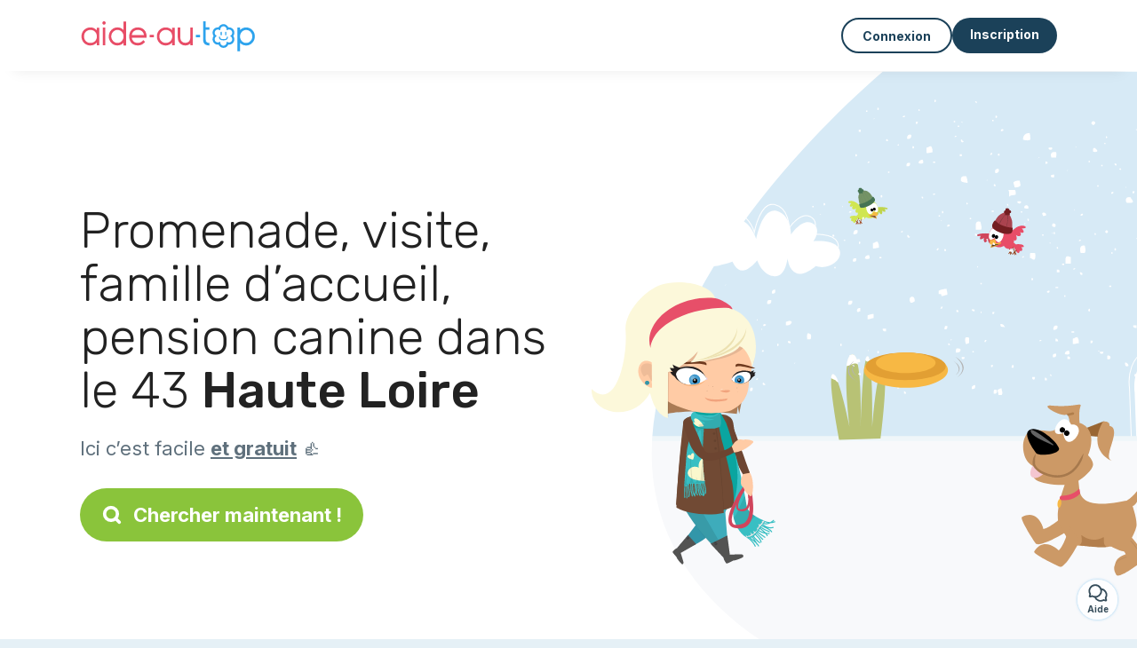

--- FILE ---
content_type: text/html; charset=utf-8
request_url: https://aide-au-top.fr/annonce-gratuite/garde-animaux/loire-haute-43
body_size: 14488
content:
<!DOCTYPE html><html lang="fr"><head><meta charset="utf-8" content="text/html" http-equiv="Content-Type" /><meta content="width=device-width, initial-scale=1.0, maximum-scale=1.0, minimal-ui" name="viewport" /><base href="https://aide-au-top.fr/" /><meta content="fr-fr" http-equiv="content-language" /><title>Haute Loire 43, garde d’animaux et pension chien, chat.</title><meta content="Vous cherchez une personne pour prendre soin de votre animal dans le département Haute Loire (43)? Promenade, visite, famille d’accueil pour les vacances ? Trouvez en 2 clics ! " name="description" /><meta content="haute loire, 43, petsitting, garde d’animaux, famille d’accueil" name="keywords" /><link href="https://fonts.gstatic.com" rel="preconnect" /><link href="https://www.google.com" rel="preconnect" /><link href="https://jnn-pa.googleapis.com" rel="preconnect" /><link href="https://widget.getgist.com" rel="preconnect" /><link href="https://cdn.getgist.com" rel="preconnect" /><link href="https://gist-widget.b-cdn.net" rel="preconnect" /><link href="https://aide-au-top.fr/annonce-gratuite/garde-animaux/loire-haute-43" rel="canonical" /><link href="https://aide-au-top.fr/annonce-gratuite/garde-animaux/loire-haute-43?page=2" rel="next" /><script>window.currentLocale = 'fr';
window.userLogged = 'false' === 'true';
window.isNounouTop = false;
window.uppy_locale = "fr_FR";</script><script>// <!-- MANDATORY: BEGIN IAB STUB -->
!function(){var e=function(){var e,t="__tcfapiLocator",a=[],n=window;for(;n;){try{if(n.frames[t]){e=n;break}}catch(e){}if(n===window.top)break;n=n.parent}e||(!function e(){var a=n.document,r=!!n.frames[t];if(!r)if(a.body){var s=a.createElement("iframe");s.style.cssText="display:none",s.name=t,a.body.appendChild(s)}else setTimeout(e,5);return!r}(),n.__tcfapi=function(){for(var e,t=arguments.length,n=new Array(t),r=0;r<t;r++)n[r]=arguments[r];if(!n.length)return a;if("setGdprApplies"===n[0])n.length>3&&2===parseInt(n[1],10)&&"boolean"==typeof n[3]&&(e=n[3],"function"==typeof n[2]&&n[2]("set",!0));else if("ping"===n[0]){var s={gdprApplies:e,cmpLoaded:!1,cmpStatus:"stub"};"function"==typeof n[2]&&n[2](s)}else a.push(n)},n.addEventListener("message",(function(e){var t="string"==typeof e.data,a={};try{a=t?JSON.parse(e.data):e.data}catch(e){}var n=a.__tcfapiCall;n&&window.__tcfapi(n.command,n.version,(function(a,r){var s={__tcfapiReturn:{returnValue:a,success:r,callId:n.callId}};t&&(s=JSON.stringify(s)),e&&e.source&&e.source.postMessage&&e.source.postMessage(s,"*")}),n.parameter)}),!1))};"undefined"!=typeof module?module.exports=e:e()}();

// <!-- MANDATORY: END IAB STUB -->
// language problem should be fixed on 04/08/2025(bug on appconsent side, this date is the deploy date for the fix)
const configSFBXAppConsent = {
  appKey: "2a3b5df2-703e-4e54-8d63-2ee35ef92844",
  language: "fr",
}</script><script src="https://cdn.appconsent.io/tcf2-clear/current/core.bundle.js" defer="defer" async="async"></script><script>window.dataLayer = window.dataLayer || [];
if (typeof gtag === 'function') {
  window.isGtagInitBeforeAppConsent = true
} else {
  function gtag() {
    dataLayer.push(arguments);
  }
}

(window.adsbygoogle = window.adsbygoogle || []).pauseAdRequests = 1;</script><script>// remove old cookie consent if exists
if (document.cookie.indexOf('_cookie_consent') !== -1) {
  document.cookie = '_cookie_consent=; expires=Thu, 01 Jan 1970 00:00:00 GMT; path=/; domain=' + window.location.hostname;
}</script><script>(
    function(w,d,s,l,i){
      w[l]=w[l]||[];
      w[l].push({'gtm.start': new Date().getTime(),event:'gtm.js'});
      var f=d.getElementsByTagName(s)[0], j= d.createElement(s), dl = l != 'dataLayer' ? '&l=' + l : '';
      j.async= true; j.src= 'https://www.googletagmanager.com/gtm.js?id='+i+dl;
      f.parentNode.insertBefore(j,f);
    }
)(window,document,'script','dataLayer','GTM-TFKCKD2T');</script><script>window.brandCountry = "FR"
window.brandName = "aide-au-top"
window.locale = "fr"</script><meta content="Haute Loire 43, garde d’animaux et pension chien, chat." property="og:title" /><meta content="article" property="og:type" /><meta content="https://aide-au-top.fr/annonce-gratuite/garde-animaux/loire-haute-43" property="og:url" /><meta content="https://aide-au-top.fr/assets/marketplace/fbpost/fbpost-website-aide-au-top-winter-4b9141262e9f1c8f63597a8620e15be79b3b6dd23071f9cf928a2d11a8846aa0.png" property="og:image" /><meta content="aide-au-top.fr" property="og:site_name" /><meta content="Vous cherchez une personne pour prendre soin de votre animal dans le département Haute Loire (43)? Promenade, visite, famille d’accueil pour les vacances ? Trouvez en 2 clics ! " property="og:description" /><meta content="summary_large_image" name="twitter:card" /><meta content="@" name="twitter:site" /><meta content="Haute Loire 43, garde d’animaux et pension chien, chat." name="twitter:title" /><meta content="Vous cherchez une personne pour prendre soin de votre animal dans le département Haute Loire (43)? Promenade, visite, famille d’accueil pour les vacances ? Trouvez en 2 clics ! " name="twitter:description" /><meta content="https://aide-au-top.fr/assets/marketplace/fbpost/fbpost-website-aide-au-top-winter-4b9141262e9f1c8f63597a8620e15be79b3b6dd23071f9cf928a2d11a8846aa0.png" name="twitter:image:src" /><meta content="nositelinkssearchbox" name="google" /><meta content="#FFF" name="theme-color" /><meta content="yes" name="mobile-web-app-capable" /><meta content="Aide-au-top" name="apple-mobile-web-app-title" /><meta content="yes" name="apple-mobile-web-app-capable" /><meta content="default" name="apple-mobile-web-app-status-bar-style" /><meta content="#2DA3ED" name="msapplication-navbutton-color" /><meta content="#2DA3ED" name="msapplication-TileColor" /><meta content="mstile-150x150.png" name="msapplication-TileImage" /><meta content="browserconfig.xml" name="msapplication-config" /><meta content="Aide-au-top" name="application-name" /><meta content="Aide-au-top vous facilite la vie !" name="msapplication-tooltip" /><meta content="/app" name="msapplication-starturl" /><meta content="no" name="msapplication-tap-highlight" /><meta content="yes" name="full-screen" /><meta content="application" name="browsermode" /><meta content="enable/disable" name="nightmode" /><meta content="fitscreen/standard" name="layoutmode" /><meta content="force" name="imagemode" /><meta content="portrait" name="screen-orientation" /><link href="/favicon-16x16.png" rel="icon" sizes="16x16" type="image/png" /><link href="/favicon-32x32.png" rel="icon" sizes="32x32" type="image/png" /><link href="/favicon-48x48.png" rel="icon" sizes="48x48" type="image/png" /><link href="/favicon-96x96.png" rel="icon" sizes="96x96" type="image/png" /><link color="#2DA3ED" href="/safari-pinned-tab.svg" rel="mask-icon" /><link href="/apple-touch-icon.png" rel="apple-touch-icon" sizes="180x180" /><link href="/icon-192x192.png" rel="icon" sizes="192x192" type="image/png" /><link href="/favicon.svg" rel="icon" type="image/svg+xml" /><link href="/favicon.ico" rel="icon" type="image/x-icon" /><link crossorigin="use-credentials" href="/manifest.v3.json" rel="manifest" /><link as="style" href="https://fonts.googleapis.com/css2?family=Inter:wght@400;500;700&amp;&amp;family=Rubik:wght@300;500&amp;display=swap" onload="this.onload=null;this.rel=&#39;stylesheet&#39;" rel="preload" /><noscript><link href="https://fonts.googleapis.com/css2?family=Inter:wght@400;500;700&amp;&amp;family=Rubik:wght@300;500&amp;display=swap" rel="stylesheet" /></noscript><meta content="false" name="turbo-prefetch" /><script src="/packs/js/runtime-f1721492c5d9a7dc06b3.js" data-turbo-track="reload"></script>
<script src="/packs/js/1230-a6932cea11f7a059039e.js" data-turbo-track="reload"></script>
<script src="/packs/js/2232-9fa8f12a85de4e2c7156.js" data-turbo-track="reload"></script>
<script src="/packs/js/3927-f3e5765cc5a1a8768ad7.js" data-turbo-track="reload"></script>
<script src="/packs/js/2492-51870f1e0e3ee7646375.js" data-turbo-track="reload"></script>
<script src="/packs/js/8972-c1fe73ee6dac267e356b.js" data-turbo-track="reload"></script>
<script src="/packs/js/3368-70f8c32cd035c2a33b7f.js" data-turbo-track="reload"></script>
<script src="/packs/js/9009-bfcf82f9053936eb4f9f.js" data-turbo-track="reload"></script>
<script src="/packs/js/5130-5bf1b674599575013831.js" data-turbo-track="reload"></script>
<script src="/packs/js/application-e9de46680454cc3488ac.js" data-turbo-track="reload"></script><link rel="stylesheet" href="/assets/application-b184124bf07006658e9696e4aa60de81e21e4340d8dfbf6f422bffab3afcc6ff.css" media="all" data-turbo-track="reload" defer="defer" /><script src="/assets/application-eab9672bf823728097cddeaceb4e0010718533326ec17730430630e8566e02f3.js" data-turbo-track="reload"></script><meta name="csrf-param" content="authenticity_token" />
<meta name="csrf-token" content="isyFLFm4a9e-WSQV3Wxk10Hdk0VtysPKbEDfWJ8HNFKlBKIAvMAaE3LSnwrZn9HZPnGpDm5wCWIX_n5x9A1DOw" /></head><body class="visitor marketplace-directory" itemscope="" itemtype="http://schema.org/SoftwareApplication"><meta content="Aide-au-top" itemprop="name" /><meta content="https://aide-au-top.fr" itemprop="url" /><meta content="Web, Android, IOS" itemprop="operatingSystem" /><meta content="UtilitiesApplication" itemprop="applicationCategory" /><meta content="https://aide-au-top.fr/app/install" itemprop="installUrl" /><span itemprop="aggregateRating" itemscope="" itemtype="http://schema.org/AggregateRating"><meta content="4.7" itemprop="ratingValue" /><meta content="3371" itemprop="ratingCount" /><meta content="5" itemprop="bestRating" /><meta content="1" itemprop="worstRating" /></span>  <!-- Google Tag Manager (noscript) -->
  <noscript>
    <iframe src="https://www.googletagmanager.com/ns.html?id=GTM-TFKCKD2T" height="0" width="0" style="display:none;visibility:hidden"></iframe>
  </noscript>
  <!-- End Google Tag Manager (noscript) -->
<style>:root {
    --universe-color: #EA93A3;
}</style><div class="page--visitor-menu" id="page"><main role="main"><noscript><div id="javascript-disabled"><p class="small">Javascript est désactivé sur votre ordinateur, Aide-au-top ne fonctionnera pas correctement. Suivez les instructions ici pour corriger le problème :</p><p class="text-center small"><a class="btn btn--primary" target="_blank" href="http://www.enable-javascript.com/fr/">Guide pour activer Javascript</a></p><p class="small">Si vous n&#39;arrivez pas à régler le problème, envoyez nous un email à contact@nounou-top.fr :)</p></div></noscript><div id="css-disabled"><p class="small">La configuration graphique du site ne s&#39;est pas correctement chargé sur votre appareil (problème CSS). Aide-au-top ne fonctionnera pas correctement.</p><p class="small">Veuillez svp nous contacter par email contact@nounou-top.fr ou &lt;a class=&quot;ask-support-action dotted&quot; href=&quot;#&quot;&gt;via le tchat du site&lt;/a&gt; pour nous signaler ce problème.</p></div><div class="visitor-top-menu"><div class="visitor-top-menu__content container-xl"><a data-turbo="false" class="logo" aria-label="Retour à la page d’accueil" href="/"><img alt="Logo Aide-au-top original" src="/assets/brands/logos-original/aide-au-top-f25e17de47eb2e0180d9b1f8a8e9ef35163696b312a436b9ebdd3cc32473a843.svg" /></a><div class="computer-only"></div><a class="btn-menu display-content" data-title="" data-body="<div class=&quot;more-menu-popover mb-5&quot;><a class=&quot;item&quot; href=&quot;/accounts/sign_in&quot;><svg  class='icon icon_log_in icon--24 ' ><use href='/assets/icons/24/log_in-5ed914cf04962ace565b5feacb230039447ac763a26ed8bbb1413d895d735224.svg#icon_log_in'></svg><span>Connexion</span></a><a class=&quot;item pre-registration remote_modal_link&quot; data-turbo-frame=&quot;remote_modal&quot; data-turbo=&quot;true&quot; rel=&quot;nofollow&quot; href=&quot;/signup_flow&quot;><svg  class='icon icon_signpost icon--24 ' ><use href='/assets/icons/24/signpost-0d067be97f454577a0f0629f3415f311d429ae373d13ae9e7c5b671096459b98.svg#icon_signpost'></svg><span>Inscription gratuite</span></a></div><p class=&quot;text-center&quot;><img width=&quot;120&quot; src=&quot;/assets/illustrations/girl-success-3b5c1d891457cf1a639e8446f7193288c1810267406ee4126c24dcdcff962d51.svg&quot; /></p>" data-container="false" data-position-canvas="auto" data-position-popup="auto" data-mobile-display="popover" data-computer-display="popover" href="javascript:;"><svg  class='icon icon_menu icon--16 ' ><use href='/assets/icons/16/menu-ed0cad8a519aacef194bf3ee29ed0a85c795116953944e629c9af0c34a9a17d3.svg#icon_menu'></svg> Menu</a><a class="btn btn--secondary ms-auto" href="/accounts/sign_in">Connexion</a><a class="btn btn--primary pre-registration remote_modal_link" data-turbo-frame="remote_modal" data-turbo="true" rel="nofollow" href="/signup_flow?init_signup%5Baction%5D=city_or_department&amp;init_signup%5Bcategory%5D=pet&amp;init_signup%5Bcontroller%5D=marketplace%2Fdirectory&amp;init_signup%5Bid%5D=loire-haute-43&amp;init_signup%5Broute_locale%5D=&amp;init_signup%5Bsub_category%5D=pet_service&amp;init_signup%5Buniverse%5D=child_marketplace">Inscription</a></div></div><script>document.addEventListener('click', function (event) {
  if (event.target.matches('.pre-registration')) {
    Tracking.trackGA('preRegistrationFormView', {'connectedUser': "false"});
  }
});</script><span itemprop="location" itemscope="" itemtype="http://schema.org/Place"><meta content="garde d’animaux haute loire 43" itemprop="name" /><span itemprop="address" itemscope="" itemtype="http://schema.org/PostalAddress"><meta content="FR" itemprop="addressCountry" /><meta content="Haute Loire" itemprop="addressRegion" /></span></span><div class="visitor-topsection homepage-marketplace__search" data-action="marketplace--search-category:transitionCategory@window-&gt;marketplace--category#updateCategory" data-controller="marketplace--category"><div class="visitor-topsection__container"><div class="visitor-topsection__background d-none d-lg-block" style="background-image: url(/assets/homepage/backgrounds/marketplace/pet-winter-e4c7fbd663e82021fa35463a18f90a52f58fb6ff43f8708c94df1570de823911.svg)"></div><div class="visitor-topsection__background d-lg-none" style="background-image: url(/assets/homepage/backgrounds/marketplace/pet-winter-mob-f8e22f731772d47ed07dc4a91b4055d77c3ddffb8e15ab93c6c27e629ba2e5b7.svg)"><div class="visitor-topsection__background-effect"></div></div><div class="container-xl visitor-topsection__content"><div class="row"><div class="col-12 col-lg-6"><div class="visitor-topsection__categories"><h1 class="visitor-topsection__title">Promenade, visite, famille d’accueil, pension canine dans le 43 <span>Haute Loire</span></h1><div class="visitor-topsection__promess">Ici c’est facile <span>et gratuit</span>&nbsp;👍</div><a id="main-cta" class="btn btn--primary btn--validation btn--huge btn--left-icon remote_modal_link" data-turbo-frame="remote_modal" data-turbo="true" data-turbo-disable-with="<span class='spinner-border spinner-border-sm' role='status'></span>&nbsp;&nbsp;En cours…" rel="nofollow" href="/signup_flow"><svg  class='icon icon_search icon--12 ' ><use href='/assets/icons/12/search-7630cb76abbf9de71892bb73fe015e7e86d6c693bc50f0b8ca8fd500b53ee6ea.svg#icon_search'></svg> Chercher maintenant !</a></div></div></div></div></div></div><div class="visitor-marketplace-advantage"><div class="container-xl"><div class="row d-flex justify-content-center mobile-none"><div class="col-lg-3 col-md-4 d-flex justify-content-center flex-column gap-3 align-items-center"><img loading="defer" alt="illustation Efficace" src="/assets/homepage/illustration-marketplace-top-ae2f31c49a5cadaf71e041f9a8e88451df44d61e6e5669c183f93b8d033712ec.svg" /><h2 class="m-0 text-center">Efficace</h2><div class="text-center">Tous les jours, des milliers de nouvelles annonces.</div></div><div class="col-lg-3 col-md-4 d-flex justify-content-center flex-column gap-3 align-items-center"><img loading="defer" alt="illustation En confiance" src="/assets/homepage/illustration-marketplace-trust-43b1499e9704baa46c94d9a97e4f10dfbd8ea9cfe6f20039de14d9181012804f.svg" /><h2 class="m-0 text-center">En confiance</h2><div class="text-center">Profils complets, vérifications, avis : recrutez sereinement.</div></div><div class="col-lg-3 col-md-4 d-flex justify-content-center flex-column gap-3 align-items-center"><img loading="defer" alt="illustation ...et c’est gratuit !" src="/assets/homepage/illustration-marketplace-free-1ca918face17b147b47ae3a35169a0162a82342055ad44e3d5db3b6a4896ba31.svg" /><h2 class="m-0 text-center">...et c’est gratuit !</h2><div class="text-center">Se contacter et se rencontrer gratuitement ? Ici c’est possible :-)</div></div></div><div class="mobile-only visitor-marketplace-advantage__mobile-container"><div class="segment not-full-width"><div class="visitor-marketplace-advantage__mobile"><img loading="defer" alt="illustation Efficace" src="/assets/homepage/illustration-marketplace-free-1ca918face17b147b47ae3a35169a0162a82342055ad44e3d5db3b6a4896ba31.svg" /><h2 class="m-0">Gratuit !</h2><div class="text-center">Se contacter et se rencontrer gratuitement ? Ici c’est possible :-)</div></div></div><div class="segment not-full-width"><div class="visitor-marketplace-advantage__mobile"><img loading="defer" alt="illustation En confiance" src="/assets/homepage/illustration-marketplace-top-ae2f31c49a5cadaf71e041f9a8e88451df44d61e6e5669c183f93b8d033712ec.svg" /><h2 class="m-0">Efficace</h2><div class="text-center">Tous les jours, des milliers de nouvelles annonces.</div></div></div><div class="segment not-full-width"><div class="visitor-marketplace-advantage__mobile"><img loading="defer" alt="illustation ...et c’est gratuit !" src="/assets/homepage/illustration-marketplace-trust-43b1499e9704baa46c94d9a97e4f10dfbd8ea9cfe6f20039de14d9181012804f.svg" /><h2 class="m-0">En confiance</h2><div class="text-center">Profils complets, vérifications, avis : recrutez sereinement.</div></div></div></div></div></div><div class="container mt-5 pt-5"><div class="row"><div class="col"><div class="breadcrumb" itemscope="" itemtype="https://schema.org/BreadcrumbList"><div itemprop="itemListElement" itemscope="" itemtype="https://schema.org/ListItem"><a itemprop="item" href="/annonce-gratuite/garde-animaux"><span itemprop="name">Garde d’animaux</span></a><meta content="1" itemprop="position" /></div> › <div itemprop="itemListElement" itemscope="" itemtype="https://schema.org/ListItem"><meta content="2" itemprop="position" /><span itemprop="name">Haute Loire</span></div></div></div></div><div class="row"><div class="col-md-8 order-md-2"><div class="directory__list"><article class="directory__item"><figure class="avatar"><img class="thumb-image account-image account-9471869" loading="lazy" alt="avatar thumb" onerror="this.onerror=null;this.src=&#39;/assets/avatars/default-avatar-woman-bb921ef1295418c614df7a5d5b33abe372a434dfe4dc770fbead5f36e3639c26.svg&#39;;" src="/uploads/avatars/2026/1/5023645/thumb_d4547727d1.webp" /></figure><main itemscope="true" itemtype="https://schema.org/ChildCare"><meta content="Benoit, promeneur chien à Saint-paulien" itemprop="name" /><meta content="Saint-Paulien" itemprop="address" /><h2><a itemprop="url" target="_blank" data-controller="tracking" data-tracking-event-name-value="serviceListSeoClick" data-action="click-&gt;tracking#trackGA" href="https://aide-au-top.fr/promeneur-chien-saint-paulien-26376">Benoit, promeneur chien à Saint-paulien</a></h2><p>Passionné des animaux et étant dans des associations de protection animal, je saurais prendre soins de votre animal de compagnie comme s'il était le mien. </p></main></article><article class="directory__item"><figure class="avatar"><img class="thumb-image account-image account-9465603" loading="lazy" alt="avatar thumb" onerror="this.onerror=null;this.src=&#39;/assets/avatars/default-avatar-woman-bb921ef1295418c614df7a5d5b33abe372a434dfe4dc770fbead5f36e3639c26.svg&#39;;" src="https://storage.uk.cloud.ovh.net:443/v1/AUTH_fa9d327c33094392a5355e4877298168/topassmat-prod/uploads/avatars/2026/1/5015334/thumb_67b04c444e.webp" /></figure><main itemscope="true" itemtype="https://schema.org/ChildCare"><meta content="Leslie, famille d’accueil chien - 43260 Saint-hostien" itemprop="name" /><meta content="Saint-Hostien" itemprop="address" /><h2><a itemprop="url" target="_blank" data-controller="tracking" data-tracking-event-name-value="serviceListSeoClick" data-action="click-&gt;tracking#trackGA" href="https://aide-au-top.fr/famille-d-accueil-chien-43260-saint-hostien">Leslie, famille d’accueil chien - 43260 Saint-hostien</a></h2><p>Bonjour,
Je propose des visites à domicile et gardes d’animaux (chiens, chats, NAC) pendant vos absences.
Personne sérieuse, de confiance et attentive, je veille au bien-être, à la sécurité et aux habitudes de chaque animal :
promenades
...</p></main></article><article class="directory__item"><figure class="avatar"><img class="thumb-image account-image account-9458600" loading="lazy" alt="avatar thumb" onerror="this.onerror=null;this.src=&#39;/assets/avatars/default-avatar-woman-bb921ef1295418c614df7a5d5b33abe372a434dfe4dc770fbead5f36e3639c26.svg&#39;;" src="https://storage.uk.cloud.ovh.net:443/v1/AUTH_fa9d327c33094392a5355e4877298168/topassmat-prod/uploads/avatars/2026/1/5007225/thumb_94aaf59d04.webp" /></figure><main itemscope="true" itemtype="https://schema.org/ChildCare"><meta content="Frederic, promeneur chien à Saint-paulien" itemprop="name" /><meta content="Saint-Paulien" itemprop="address" /><h2><a itemprop="url" target="_blank" data-controller="tracking" data-tracking-event-name-value="serviceListSeoClick" data-action="click-&gt;tracking#trackGA" href="https://aide-au-top.fr/promeneur-chien-saint-paulien-1400">Frederic, promeneur chien à Saint-paulien</a></h2><p>Bonjour,
Etant Micro Entrepreneur et ancien salarié dans les services et aide à la personne depuis 6 ans, je travaille sur le secteur de Saint-Paulien 43350 et ses alentours jusqu'à 30 kms. Mes tarifs commencent à 15€ net de l'heure (déd...</p></main></article><article class="directory__item"><figure class="avatar"><img class="thumb-image account-image account-9436633" loading="lazy" alt="avatar thumb" onerror="this.onerror=null;this.src=&#39;/assets/avatars/default-avatar-woman-bb921ef1295418c614df7a5d5b33abe372a434dfe4dc770fbead5f36e3639c26.svg&#39;;" src="https://storage.uk.cloud.ovh.net:443/v1/AUTH_fa9d327c33094392a5355e4877298168/topassmat-prod/uploads/avatars/2025/12/4977712/thumb_ce4c01d947.webp" /></figure><main itemscope="true" itemtype="https://schema.org/ChildCare"><meta content="Arlena, pension animal - 43320 Chaspuzac" itemprop="name" /><meta content="Chaspuzac" itemprop="address" /><h2><a itemprop="url" target="_blank" data-controller="tracking" data-tracking-event-name-value="serviceListSeoClick" data-action="click-&gt;tracking#trackGA" href="https://aide-au-top.fr/pension-animal-43320-chaspuzac">Arlena, pension animal - 43320 Chaspuzac</a></h2><p>Bonjour, je m’appelle Arlena. Je propose mes services pour gardez vos animaux. Si c’est à mon domicile je tiens à préciser que j’ai 2 enfants (3ans et 1an et demi). J’ai un appartement avec terrasse et pleins de champs aux alentours pour...</p></main></article><article class="directory__item"><figure class="avatar"><img class="thumb-image account-image account-9426067" loading="lazy" alt="avatar thumb" onerror="this.onerror=null;this.src=&#39;/assets/avatars/default-avatar-woman-bb921ef1295418c614df7a5d5b33abe372a434dfe4dc770fbead5f36e3639c26.svg&#39;;" src="/assets/avatars/default-avatar-woman-bb921ef1295418c614df7a5d5b33abe372a434dfe4dc770fbead5f36e3639c26.svg" /></figure><main itemscope="true" itemtype="https://schema.org/ChildCare"><meta content="Clarisse, garde chien - 43130 Tiranges" itemprop="name" /><meta content="Tiranges" itemprop="address" /><h2><a itemprop="url" target="_blank" data-controller="tracking" data-tracking-event-name-value="serviceListSeoClick" data-action="click-&gt;tracking#trackGA" href="https://aide-au-top.fr/garde-chien-43130-tiranges">Clarisse, garde chien - 43130 Tiranges</a></h2><p>Bonjour je me prénomme clarisse j'habite dans la campagne du 43 j'ai beaucoup de terrain ou votre chien peu courir en toute sécurité car c'est tout clôturé. J'ai un chien de race patou qui est très sociable j'aime beaucoup les animaux c'...</p></main></article><article class="directory__item"><figure class="avatar"><img class="thumb-image account-image account-9415332" loading="lazy" alt="avatar thumb" onerror="this.onerror=null;this.src=&#39;/assets/avatars/default-avatar-woman-bb921ef1295418c614df7a5d5b33abe372a434dfe4dc770fbead5f36e3639c26.svg&#39;;" src="/assets/avatars/default-avatar-woman-bb921ef1295418c614df7a5d5b33abe372a434dfe4dc770fbead5f36e3639c26.svg" /></figure><main itemscope="true" itemtype="https://schema.org/ChildCare"><meta content="Stephane, promenade chien - 43340 Landos" itemprop="name" /><meta content="Landos" itemprop="address" /><h2><a itemprop="url" target="_blank" data-controller="tracking" data-tracking-event-name-value="serviceListSeoClick" data-action="click-&gt;tracking#trackGA" href="https://aide-au-top.fr/promenade-chien-43340-landos">Stephane, promenade chien - 43340 Landos</a></h2><p>Bonjour  je vous propose mes services pour promener et/ ou garder votre ou vos animaux </p></main></article><article class="directory__item"><figure class="avatar"><img class="thumb-image account-image account-9415132" loading="lazy" alt="avatar thumb" onerror="this.onerror=null;this.src=&#39;/assets/avatars/default-avatar-woman-bb921ef1295418c614df7a5d5b33abe372a434dfe4dc770fbead5f36e3639c26.svg&#39;;" src="https://storage.uk.cloud.ovh.net:443/v1/AUTH_fa9d327c33094392a5355e4877298168/topassmat-prod/uploads/avatars/2025/12/4950451/thumb_b38b7e573e.webp" /></figure><main itemscope="true" itemtype="https://schema.org/ChildCare"><meta content="Maëva, promenade chien à Sainte-florine" itemprop="name" /><meta content="Sainte-Florine" itemprop="address" /><h2><a itemprop="url" target="_blank" data-controller="tracking" data-tracking-event-name-value="serviceListSeoClick" data-action="click-&gt;tracking#trackGA" href="https://aide-au-top.fr/promenade-chien-sainte-florine-77534">Maëva, promenade chien à Sainte-florine</a></h2><p>Je suis passionnée des animaux. J'ai eu dans mon enfance des hamsters, des oiseaux.
Pendant 14ans j'ai grandi avec un HUSKY, je connais très bien la race.
J'ai actuellement 3 chats et 1 chien (Finnois de Laponie).</p></main></article><article class="directory__item"><figure class="avatar"><img class="thumb-image account-image account-9385553" loading="lazy" alt="avatar thumb" onerror="this.onerror=null;this.src=&#39;/assets/avatars/default-avatar-woman-bb921ef1295418c614df7a5d5b33abe372a434dfe4dc770fbead5f36e3639c26.svg&#39;;" src="https://storage.uk.cloud.ovh.net:443/v1/AUTH_fa9d327c33094392a5355e4877298168/topassmat-prod/uploads/avatars/2025/11/4916589/thumb_b681cf77f3.webp" /></figure><main itemscope="true" itemtype="https://schema.org/ChildCare"><meta content="Elsa, pension chien à Chadrac" itemprop="name" /><meta content="Chadrac" itemprop="address" /><h2><a itemprop="url" target="_blank" data-controller="tracking" data-tracking-event-name-value="serviceListSeoClick" data-action="click-&gt;tracking#trackGA" href="https://aide-au-top.fr/pension-chien-chadrac">Elsa, pension chien à Chadrac</a></h2><p>Bonjour,
Je propose mes services pour garder vos animaux avec sérieux , douceur et bonne humeur. Que ce soit une promenade, une visite à domicile, une garde de quelques heures ou plusieurs jours, je m’adapte à vos besoins et à la personn...</p></main></article><article class="directory__item"><figure class="avatar"><img class="thumb-image account-image account-9379614" loading="lazy" alt="avatar thumb" onerror="this.onerror=null;this.src=&#39;/assets/avatars/default-avatar-woman-bb921ef1295418c614df7a5d5b33abe372a434dfe4dc770fbead5f36e3639c26.svg&#39;;" src="https://storage.uk.cloud.ovh.net:443/v1/AUTH_fa9d327c33094392a5355e4877298168/topassmat-prod/uploads/avatars/2025/11/4894670/thumb_12141e16e9.webp" /></figure><main itemscope="true" itemtype="https://schema.org/ChildCare"><meta content="Lina, promenade chien - 43000 Le puy-en-velay" itemprop="name" /><meta content="Le Puy-en-Velay" itemprop="address" /><h2><a itemprop="url" target="_blank" data-controller="tracking" data-tracking-event-name-value="serviceListSeoClick" data-action="click-&gt;tracking#trackGA" href="https://aide-au-top.fr/promenade-chien-43000-le-puy-en-velay-11481">Lina, promenade chien - 43000 Le puy-en-velay</a></h2><p>je m'appel lina je suis etudiante , je n'ai pas specialement des animaux mise à par des poules (  3 exatement) j'ai peu d'experience avec les animant mais j'en ai peu m'occupé de certains animaux comme  ce de mes proche ( amis et famille).</p></main></article><article class="directory__item"><figure class="avatar"><img class="thumb-image account-image account-9376643" loading="lazy" alt="avatar thumb" onerror="this.onerror=null;this.src=&#39;/assets/avatars/default-avatar-woman-bb921ef1295418c614df7a5d5b33abe372a434dfe4dc770fbead5f36e3639c26.svg&#39;;" src="https://storage.uk.cloud.ovh.net:443/v1/AUTH_fa9d327c33094392a5355e4877298168/topassmat-prod/uploads/avatars/2024/6/3464127/thumb_b8e5f5f685.webp" /></figure><main itemscope="true" itemtype="https://schema.org/ChildCare"><meta content="Alison, promeneur chien à Monistrol-sur-loire 43120" itemprop="name" /><meta content="Monistrol-sur-Loire" itemprop="address" /><h2><a itemprop="url" target="_blank" data-controller="tracking" data-tracking-event-name-value="serviceListSeoClick" data-action="click-&gt;tracking#trackGA" href="https://aide-au-top.fr/promeneur-chien-monistrol-sur-loire-43120-55385">Alison, promeneur chien à Monistrol-sur-loire 43120</a></h2><p>Nous adorons les animaux, ils sont nos amis, nous en avons toujours eu !</p></main></article><article class="directory__item"><figure class="avatar"><img class="thumb-image account-image account-9359106" loading="lazy" alt="avatar thumb" onerror="this.onerror=null;this.src=&#39;/assets/avatars/default-avatar-woman-bb921ef1295418c614df7a5d5b33abe372a434dfe4dc770fbead5f36e3639c26.svg&#39;;" src="/assets/avatars/default-avatar-woman-bb921ef1295418c614df7a5d5b33abe372a434dfe4dc770fbead5f36e3639c26.svg" /></figure><main itemscope="true" itemtype="https://schema.org/ChildCare"><meta content="Julie, famille d’accueil chien à Le puy-en-velay" itemprop="name" /><meta content="Le Puy-en-Velay" itemprop="address" /><h2><a itemprop="url" target="_blank" data-controller="tracking" data-tracking-event-name-value="serviceListSeoClick" data-action="click-&gt;tracking#trackGA" href="https://aide-au-top.fr/famille-d-accueil-chien-le-puy-en-velay-82997">Julie, famille d’accueil chien à Le puy-en-velay</a></h2><p>Je propose mes services pour m occuper de votre chien en le gardant a mon domicile sachant que je suis en appartement ou pour faire des promenades </p></main></article><article class="directory__item"><figure class="avatar"><img class="thumb-image account-image account-9325088" loading="lazy" alt="avatar thumb" onerror="this.onerror=null;this.src=&#39;/assets/avatars/default-avatar-woman-bb921ef1295418c614df7a5d5b33abe372a434dfe4dc770fbead5f36e3639c26.svg&#39;;" src="/assets/avatars/default-avatar-woman-bb921ef1295418c614df7a5d5b33abe372a434dfe4dc770fbead5f36e3639c26.svg" /></figure><main itemscope="true" itemtype="https://schema.org/ChildCare"><meta content="Rémi, pension chien à Lantriac 43260" itemprop="name" /><meta content="Lantriac" itemprop="address" /><h2><a itemprop="url" target="_blank" data-controller="tracking" data-tracking-event-name-value="serviceListSeoClick" data-action="click-&gt;tracking#trackGA" href="https://aide-au-top.fr/pension-chien-lantriac-43260-86064">Rémi, pension chien à Lantriac 43260</a></h2><p>Bonjour, je peux garder tout vos animaux de compagnie. J'aime énormément les animaux, la nature, et rendre service aux personnes dans le besoin. Je suis disponible à tout moment pour m'occuper de vos animaux familiers. Je suis impatient ...</p></main></article><article class="directory__item"><figure class="avatar"><img class="thumb-image account-image account-9324808" loading="lazy" alt="avatar thumb" onerror="this.onerror=null;this.src=&#39;/assets/avatars/default-avatar-woman-bb921ef1295418c614df7a5d5b33abe372a434dfe4dc770fbead5f36e3639c26.svg&#39;;" src="/assets/avatars/default-avatar-woman-bb921ef1295418c614df7a5d5b33abe372a434dfe4dc770fbead5f36e3639c26.svg" /></figure><main itemscope="true" itemtype="https://schema.org/ChildCare"><meta content="Oceane, garde chien à Brioude" itemprop="name" /><meta content="Brioude" itemprop="address" /><h2><a itemprop="url" target="_blank" data-controller="tracking" data-tracking-event-name-value="serviceListSeoClick" data-action="click-&gt;tracking#trackGA" href="https://aide-au-top.fr/garde-chien-brioude-53705">Oceane, garde chien à Brioude</a></h2><p>Bonjour je suis disponible et intéressé pour garder votre animal en toute confiance.  J'ai déjà moi même un chien et un chat il s'entende très bien avec les autre animaux </p></main></article><article class="directory__item"><figure class="avatar"><img class="thumb-image account-image account-9313371" loading="lazy" alt="avatar thumb" onerror="this.onerror=null;this.src=&#39;/assets/avatars/default-avatar-woman-bb921ef1295418c614df7a5d5b33abe372a434dfe4dc770fbead5f36e3639c26.svg&#39;;" src="https://storage.uk.cloud.ovh.net:443/v1/AUTH_fa9d327c33094392a5355e4877298168/topassmat-prod/uploads/avatars/2023/11/2864155/thumb_f3b636db45.webp" /></figure><main itemscope="true" itemtype="https://schema.org/ChildCare"><meta content="Emma, famille d’accueil chien à Le puy-en-velay 43000" itemprop="name" /><meta content="Le Puy-en-Velay" itemprop="address" /><h2><a itemprop="url" target="_blank" data-controller="tracking" data-tracking-event-name-value="serviceListSeoClick" data-action="click-&gt;tracking#trackGA" href="https://aide-au-top.fr/famille-d-accueil-chien-le-puy-en-velay-43000-71438">Emma, famille d’accueil chien à Le puy-en-velay 43000</a></h2><p>Bonjour ! Je m’appelle Emma et je suis étudiante en alternance en ingénierie de la santé. Je suis passionnée depuis toute petite par les animaux et j’ai toujours été entouré de chiens, chats, lapins, tortues…</p></main></article><article class="directory__item"><figure class="avatar"><img class="thumb-image account-image account-9290136" loading="lazy" alt="avatar thumb" onerror="this.onerror=null;this.src=&#39;/assets/avatars/default-avatar-woman-bb921ef1295418c614df7a5d5b33abe372a434dfe4dc770fbead5f36e3639c26.svg&#39;;" src="https://storage.uk.cloud.ovh.net:443/v1/AUTH_fa9d327c33094392a5355e4877298168/topassmat-prod/uploads/avatars/2023/12/493310/thumb_4d85ce3423.jpg" /></figure><main itemscope="true" itemtype="https://schema.org/ChildCare"><meta content="Amandine, famille d’accueil chien - 43120 La chapelle-d&#39;aurec" itemprop="name" /><meta content="La Chapelle-d&#39;Aurec" itemprop="address" /><h2><a itemprop="url" target="_blank" data-controller="tracking" data-tracking-event-name-value="serviceListSeoClick" data-action="click-&gt;tracking#trackGA" href="https://aide-au-top.fr/famille-d-accueil-chien-43120-la-chapelle-d-aurec">Amandine, famille d’accueil chien - 43120 La chapelle-d&#39;aurec</a></h2><p>Un plaisir rendre service 
C’est toujours une galère pour faire garder son animal. Ayant moi même 1 cheval 1 chien et eu des chats (en sauvetages ) je me fait un plaisir de pouvoir garder et chouchouter un animal de plus 
Je possède une ...</p></main></article><article class="directory__item"><figure class="avatar"><img class="thumb-image account-image account-9280869" loading="lazy" alt="avatar thumb" onerror="this.onerror=null;this.src=&#39;/assets/avatars/default-avatar-woman-bb921ef1295418c614df7a5d5b33abe372a434dfe4dc770fbead5f36e3639c26.svg&#39;;" src="https://storage.uk.cloud.ovh.net:443/v1/AUTH_fa9d327c33094392a5355e4877298168/topassmat-prod/uploads/avatars/2025/9/4781808/thumb_4be931ff1d.webp" /></figure><main itemscope="true" itemtype="https://schema.org/ChildCare"><meta content="Flora, promenade chien à Saint-germain-laprade 43700" itemprop="name" /><meta content="Saint-Germain-Laprade" itemprop="address" /><h2><a itemprop="url" target="_blank" data-controller="tracking" data-tracking-event-name-value="serviceListSeoClick" data-action="click-&gt;tracking#trackGA" href="https://aide-au-top.fr/promenade-chien-saint-germain-laprade-43700-84360">Flora, promenade chien à Saint-germain-laprade 43700</a></h2><p>Bonjour, je m’appelle Flora et je suis une grande passionnée des animaux. Je propose de garder vos compagnons, qu’il s’agisse de chiens, chats, lapins, rongeurs ou oiseaux. Chaque animal est unique, et je m’adapte à ses besoins et à ses ...</p></main></article><article class="directory__item"><figure class="avatar"><img class="thumb-image account-image account-9259141" loading="lazy" alt="avatar thumb" onerror="this.onerror=null;this.src=&#39;/assets/avatars/default-avatar-woman-bb921ef1295418c614df7a5d5b33abe372a434dfe4dc770fbead5f36e3639c26.svg&#39;;" src="https://storage.uk.cloud.ovh.net:443/v1/AUTH_fa9d327c33094392a5355e4877298168/topassmat-prod/uploads/avatars/2025/9/4753216/thumb_729dac55d4.webp" /></figure><main itemscope="true" itemtype="https://schema.org/ChildCare"><meta content="Manon, promenade chien à Beauzac 43590" itemprop="name" /><meta content="Beauzac" itemprop="address" /><h2><a itemprop="url" target="_blank" data-controller="tracking" data-tracking-event-name-value="serviceListSeoClick" data-action="click-&gt;tracking#trackGA" href="https://aide-au-top.fr/promenade-chien-beauzac-43590-86453">Manon, promenade chien à Beauzac 43590</a></h2><p>Je m’appelle Manon  , actuellement étudiante je suis à la recherche d’un job à côté des cours.  Possédant des animaux tel qu’un chien et des lapins, je suis prête à m’investir pleinement avec vos animaux. Vous partez en vacances, en week...</p></main></article><article class="directory__item"><figure class="avatar"><img class="thumb-image account-image account-9259120" loading="lazy" alt="avatar thumb" onerror="this.onerror=null;this.src=&#39;/assets/avatars/default-avatar-woman-bb921ef1295418c614df7a5d5b33abe372a434dfe4dc770fbead5f36e3639c26.svg&#39;;" src="/assets/avatars/default-avatar-woman-bb921ef1295418c614df7a5d5b33abe372a434dfe4dc770fbead5f36e3639c26.svg" /></figure><main itemscope="true" itemtype="https://schema.org/ChildCare"><meta content="Laura, promenade chien à Monistrol-sur-loire 43120" itemprop="name" /><meta content="Monistrol-sur-Loire" itemprop="address" /><h2><a itemprop="url" target="_blank" data-controller="tracking" data-tracking-event-name-value="serviceListSeoClick" data-action="click-&gt;tracking#trackGA" href="https://aide-au-top.fr/promenade-chien-monistrol-sur-loire-43120-3369">Laura, promenade chien à Monistrol-sur-loire 43120</a></h2><p>Bonjour je suis à la recherche d’un petit travail de temps en temps pour garder vos animaux de compagnie. J’ai déjà de l’expérience avec les chiens et chats.</p></main></article><article class="directory__item"><figure class="avatar"><img class="thumb-image account-image account-9237093" loading="lazy" alt="avatar thumb" onerror="this.onerror=null;this.src=&#39;/assets/avatars/default-avatar-woman-bb921ef1295418c614df7a5d5b33abe372a434dfe4dc770fbead5f36e3639c26.svg&#39;;" src="https://storage.uk.cloud.ovh.net:443/v1/AUTH_fa9d327c33094392a5355e4877298168/topassmat-prod/uploads/avatars/2025/9/4720650/thumb_8e75fc4af4.webp" /></figure><main itemscope="true" itemtype="https://schema.org/ChildCare"><meta content="Cassandra, promenade chien - 43210 Bas-en-basset" itemprop="name" /><meta content="Bas-en-Basset" itemprop="address" /><h2><a itemprop="url" target="_blank" data-controller="tracking" data-tracking-event-name-value="serviceListSeoClick" data-action="click-&gt;tracking#trackGA" href="https://aide-au-top.fr/promenade-chien-43210-bas-en-basset-4562">Cassandra, promenade chien - 43210 Bas-en-basset</a></h2><p>Vous cherchez quelqu’un de confiance pour s’occuper de votre compagnon pendant vos absences ?
Je propose des visites à domicile, promenades et un peu de compagnie pour vos animaux (chats, chiens, NAC).

✨ Quelques infos sur moi :
	•	Je v...</p></main></article><article class="directory__item"><figure class="avatar"><img class="thumb-image account-image account-9233868" loading="lazy" alt="avatar thumb" onerror="this.onerror=null;this.src=&#39;/assets/avatars/default-avatar-woman-bb921ef1295418c614df7a5d5b33abe372a434dfe4dc770fbead5f36e3639c26.svg&#39;;" src="https://storage.uk.cloud.ovh.net:443/v1/AUTH_fa9d327c33094392a5355e4877298168/topassmat-prod/uploads/avatars/2025/9/4715335/thumb_34fafb6802.webp" /></figure><main itemscope="true" itemtype="https://schema.org/ChildCare"><meta content="Lea, famille d’accueil chien - 43700 Brives-charensac" itemprop="name" /><meta content="Brives-Charensac" itemprop="address" /><h2><a itemprop="url" target="_blank" data-controller="tracking" data-tracking-event-name-value="serviceListSeoClick" data-action="click-&gt;tracking#trackGA" href="https://aide-au-top.fr/famille-d-accueil-chien-43700-brives-charensac">Lea, famille d’accueil chien - 43700 Brives-charensac</a></h2><p>Je suis une grande fan d’animaux j’adore m’occuper allez me balader pouvoir être au besoin de compagnons à 4 pattes et juste supper !!</p></main></article><article class="directory__item"><figure class="avatar"><img class="thumb-image account-image account-9216744" loading="lazy" alt="avatar thumb" onerror="this.onerror=null;this.src=&#39;/assets/avatars/default-avatar-woman-bb921ef1295418c614df7a5d5b33abe372a434dfe4dc770fbead5f36e3639c26.svg&#39;;" src="https://storage.uk.cloud.ovh.net:443/v1/AUTH_fa9d327c33094392a5355e4877298168/topassmat-prod/uploads/avatars/2025/8/4665851/thumb_caccc49f00.webp" /></figure><main itemscope="true" itemtype="https://schema.org/ChildCare"><meta content="Cloé, promenade chien à Bas-en-basset 43210" itemprop="name" /><meta content="Bas-en-Basset" itemprop="address" /><h2><a itemprop="url" target="_blank" data-controller="tracking" data-tracking-event-name-value="serviceListSeoClick" data-action="click-&gt;tracking#trackGA" href="https://aide-au-top.fr/promenade-chien-bas-en-basset-43210-42999">Cloé, promenade chien à Bas-en-basset 43210</a></h2><p>Je suis une étudiante passionnée et entourée d'animaux.
 J'ai grandi entourée d'animaux et je vis actuellement avec trois chats dont je prends soin chaque jour (alimentation, jeux, câlins, etc... ).
 J'ai également eu un chien jusqu'à ré...</p></main></article><article class="directory__item"><figure class="avatar"><img class="thumb-image account-image account-9214929" loading="lazy" alt="avatar thumb" onerror="this.onerror=null;this.src=&#39;/assets/avatars/default-avatar-woman-bb921ef1295418c614df7a5d5b33abe372a434dfe4dc770fbead5f36e3639c26.svg&#39;;" src="/assets/avatars/default-avatar-woman-bb921ef1295418c614df7a5d5b33abe372a434dfe4dc770fbead5f36e3639c26.svg" /></figure><main itemscope="true" itemtype="https://schema.org/ChildCare"><meta content="Léa, famille d’accueil chien - 43230 Paulhaguet" itemprop="name" /><meta content="Paulhaguet" itemprop="address" /><h2><a itemprop="url" target="_blank" data-controller="tracking" data-tracking-event-name-value="serviceListSeoClick" data-action="click-&gt;tracking#trackGA" href="https://aide-au-top.fr/famille-d-accueil-chien-43230-paulhaguet">Léa, famille d’accueil chien - 43230 Paulhaguet</a></h2><p>Bonjour, je m'appelle Léa,  j'habite dans une maison avec jardin, j'ai deux chiens et un chat, j'ai 3 enfants</p></main></article><article class="directory__item"><figure class="avatar"><img class="thumb-image account-image account-9205834" loading="lazy" alt="avatar thumb" onerror="this.onerror=null;this.src=&#39;/assets/avatars/default-avatar-woman-bb921ef1295418c614df7a5d5b33abe372a434dfe4dc770fbead5f36e3639c26.svg&#39;;" src="https://storage.uk.cloud.ovh.net:443/v1/AUTH_fa9d327c33094392a5355e4877298168/topassmat-prod/uploads/avatars/2025/12/4960759/thumb_bcf1e4f0f8.webp" /></figure><main itemscope="true" itemtype="https://schema.org/ChildCare"><meta content="Lisa, garde chien à Saint-vincent 43800" itemprop="name" /><meta content="Saint-Vincent" itemprop="address" /><h2><a itemprop="url" target="_blank" data-controller="tracking" data-tracking-event-name-value="serviceListSeoClick" data-action="click-&gt;tracking#trackGA" href="https://aide-au-top.fr/garde-chien-saint-vincent-43800">Lisa, garde chien à Saint-vincent 43800</a></h2><p>Bonjour, je m’appelle Lisa  , j’ai 21 ans. Je suis du secteur de l’Emblavez. 
J’ai un berger allemand et un chihuahua à la maison. 
Je suis disponible pour garder vos animaux et faire des balades 
Je serais ravie de travailler avec vous 😊</p></main></article><article class="directory__item"><figure class="avatar"><img class="thumb-image account-image account-9205833" loading="lazy" alt="avatar thumb" onerror="this.onerror=null;this.src=&#39;/assets/avatars/default-avatar-woman-bb921ef1295418c614df7a5d5b33abe372a434dfe4dc770fbead5f36e3639c26.svg&#39;;" src="/assets/avatars/default-avatar-woman-bb921ef1295418c614df7a5d5b33abe372a434dfe4dc770fbead5f36e3639c26.svg" /></figure><main itemscope="true" itemtype="https://schema.org/ChildCare"><meta content="Magali, promenade chien à Brioude" itemprop="name" /><meta content="Brioude" itemprop="address" /><h2><a itemprop="url" target="_blank" data-controller="tracking" data-tracking-event-name-value="serviceListSeoClick" data-action="click-&gt;tracking#trackGA" href="https://aide-au-top.fr/promenade-chien-brioude-5251">Magali, promenade chien à Brioude</a></h2><p>Bonjour les amoureux des animaux 
J'ai superbe chienne berger hollandais calme très douce et joueuses. Je suis habitué à la balader en forêt. Ainsi je vous propose mes services pour sortir votre animal de compagnie ou bien venir le surve...</p></main></article><article class="directory__item"><figure class="avatar"><img class="thumb-image account-image account-9181813" loading="lazy" alt="avatar thumb" onerror="this.onerror=null;this.src=&#39;/assets/avatars/default-avatar-woman-bb921ef1295418c614df7a5d5b33abe372a434dfe4dc770fbead5f36e3639c26.svg&#39;;" src="/assets/avatars/default-avatar-woman-bb921ef1295418c614df7a5d5b33abe372a434dfe4dc770fbead5f36e3639c26.svg" /></figure><main itemscope="true" itemtype="https://schema.org/ChildCare"><meta content="Jeanne, promenade chien à Le puy-en-velay" itemprop="name" /><meta content="Le Puy-en-Velay" itemprop="address" /><h2><a itemprop="url" target="_blank" data-controller="tracking" data-tracking-event-name-value="serviceListSeoClick" data-action="click-&gt;tracking#trackGA" href="https://aide-au-top.fr/promenade-chien-le-puy-en-velay-94864">Jeanne, promenade chien à Le puy-en-velay</a></h2><p>Vous partez en vacances, en week-end ou avez besoin d’aide pour garder vos animaux?
Je m’occupe de vos compagnons à quatre pattes avec sérieux et bienveillance.

Moi, c’est Jeanne, j’ai 20 ans et je vis entourée d’animaux depuis toute pe...</p></main></article><article class="directory__item"><figure class="avatar"><img class="thumb-image account-image account-9179384" loading="lazy" alt="avatar thumb" onerror="this.onerror=null;this.src=&#39;/assets/avatars/default-avatar-woman-bb921ef1295418c614df7a5d5b33abe372a434dfe4dc770fbead5f36e3639c26.svg&#39;;" src="https://storage.uk.cloud.ovh.net:443/v1/AUTH_fa9d327c33094392a5355e4877298168/topassmat-prod/uploads/avatars/2025/8/4637341/thumb_a7b0b44d1d.webp" /></figure><main itemscope="true" itemtype="https://schema.org/ChildCare"><meta content="Liliana, pension chien à Vazeilles-limandre" itemprop="name" /><meta content="Vazeilles-Limandre" itemprop="address" /><h2><a itemprop="url" target="_blank" data-controller="tracking" data-tracking-event-name-value="serviceListSeoClick" data-action="click-&gt;tracking#trackGA" href="https://aide-au-top.fr/pension-chien-vazeilles-limandre">Liliana, pension chien à Vazeilles-limandre</a></h2><p>Bonjour,
Je m'appelle Liliana  , j’ai 18 ans et je suis étudiante. Je suis disponible pour garder vos animaux, soit à votre domicile, soit chez moi. Je prendrai soin d’eux comme s’ils étaient les miens.
J’ai un an d’expérience dans la ga...</p></main></article><article class="directory__item"><figure class="avatar"><img class="thumb-image account-image account-9174754" loading="lazy" alt="avatar thumb" onerror="this.onerror=null;this.src=&#39;/assets/avatars/default-avatar-woman-bb921ef1295418c614df7a5d5b33abe372a434dfe4dc770fbead5f36e3639c26.svg&#39;;" src="https://storage.uk.cloud.ovh.net:443/v1/AUTH_fa9d327c33094392a5355e4877298168/topassmat-prod/uploads/avatars/2023/1/2683751/thumb_6c751e9a77.webp" /></figure><main itemscope="true" itemtype="https://schema.org/ChildCare"><meta content="Cristina, garde chat à Solignac-sous-roche 43130" itemprop="name" /><meta content="Solignac-sous-Roche" itemprop="address" /><h2><a itemprop="url" target="_blank" data-controller="tracking" data-tracking-event-name-value="serviceListSeoClick" data-action="click-&gt;tracking#trackGA" href="https://aide-au-top.fr/garde-chat-solignac-sous-roche-43130">Cristina, garde chat à Solignac-sous-roche 43130</a></h2><p>Bonjour j’adore les animaux et j’en ai pleins chez moi </p></main></article><article class="directory__item"><figure class="avatar"><img class="thumb-image account-image account-9166815" loading="lazy" alt="avatar thumb" onerror="this.onerror=null;this.src=&#39;/assets/avatars/default-avatar-woman-bb921ef1295418c614df7a5d5b33abe372a434dfe4dc770fbead5f36e3639c26.svg&#39;;" src="https://storage.uk.cloud.ovh.net:443/v1/AUTH_fa9d327c33094392a5355e4877298168/topassmat-prod/uploads/avatars/2025/8/4624349/thumb_fd1400b3ba.webp" /></figure><main itemscope="true" itemtype="https://schema.org/ChildCare"><meta content="Amandine, promenade chien à Araules 43200" itemprop="name" /><meta content="Araules" itemprop="address" /><h2><a itemprop="url" target="_blank" data-controller="tracking" data-tracking-event-name-value="serviceListSeoClick" data-action="click-&gt;tracking#trackGA" href="https://aide-au-top.fr/promenade-chien-araules-43200">Amandine, promenade chien à Araules 43200</a></h2><p>Bonjour, je possède un chien et  un chats dont j'ai habitude de m'occuper je peux me deplacer au domicile pour donner à manger, promenner etc.  
</p></main></article><article class="directory__item"><figure class="avatar"><img class="thumb-image account-image account-9164156" loading="lazy" alt="avatar thumb" onerror="this.onerror=null;this.src=&#39;/assets/avatars/default-avatar-woman-bb921ef1295418c614df7a5d5b33abe372a434dfe4dc770fbead5f36e3639c26.svg&#39;;" src="/assets/avatars/default-avatar-woman-bb921ef1295418c614df7a5d5b33abe372a434dfe4dc770fbead5f36e3639c26.svg" /></figure><main itemscope="true" itemtype="https://schema.org/ChildCare"><meta content="Anais, promeneur chien - 43800 Vorey" itemprop="name" /><meta content="Vorey" itemprop="address" /><h2><a itemprop="url" target="_blank" data-controller="tracking" data-tracking-event-name-value="serviceListSeoClick" data-action="click-&gt;tracking#trackGA" href="https://aide-au-top.fr/promeneur-chien-43800-vorey">Anais, promeneur chien - 43800 Vorey</a></h2><p>Bonjour je m'appelle Anaïs je me suid porter volontaires pour faire balader vos chien si vous avait besoin de mes service contracté moi</p></main></article><article class="directory__item"><figure class="avatar"><img class="thumb-image account-image account-9157321" loading="lazy" alt="avatar thumb" onerror="this.onerror=null;this.src=&#39;/assets/avatars/default-avatar-woman-bb921ef1295418c614df7a5d5b33abe372a434dfe4dc770fbead5f36e3639c26.svg&#39;;" src="https://storage.uk.cloud.ovh.net:443/v1/AUTH_fa9d327c33094392a5355e4877298168/topassmat-prod/uploads/avatars/2025/7/4613334/thumb_6a6fa8cb8e.webp" /></figure><main itemscope="true" itemtype="https://schema.org/ChildCare"><meta content="Flavian, promenade chien à Bessamorel 43200" itemprop="name" /><meta content="Bessamorel" itemprop="address" /><h2><a itemprop="url" target="_blank" data-controller="tracking" data-tracking-event-name-value="serviceListSeoClick" data-action="click-&gt;tracking#trackGA" href="https://aide-au-top.fr/promenade-chien-bessamorel-43200">Flavian, promenade chien à Bessamorel 43200</a></h2><p>Bonjour, 
Je me présente :   Flavian. 
Je suis un jeune adulte de 16ans (bientôt 17ans). 
J’ai l’habitude de m’occuper d’animaux à mon domicile (Chat, poisson, oiseau, chevaux). 
Je serais donc prendre soin des vôtre.  

</p></main></article><div class="d-flex justify-content-center"><nav class="pagy-nav pagination"><span class="page prev disabled"><svg  class='icon icon_chevron_left icon--24 ' ><use href='/assets/icons/24/chevron_left-f2e5f2ce98bbb30fe14db12fe992fae8dea236c5331a8c0b0b4929e76c200177.svg#icon_chevron_left'></svg></span><span class="page active">1</span><span class="page"><a data-turbo-stream="true" data-turbo-method="get" data-turbo-disable-with="<svg  class='icon icon_cloud icon--24 icon--loading-grow' ><use href='/assets/icons/24/cloud-16c2c7b74943b1a7c68e2f5cfc9de222b742e128bf50aa725d46267b2621dc26.svg#icon_cloud'></svg>" href="/annonce-gratuite/garde-animaux/loire-haute-43?page=2">2</a></span><span class="page"><a data-turbo-stream="true" data-turbo-method="get" data-turbo-disable-with="<svg  class='icon icon_cloud icon--24 icon--loading-grow' ><use href='/assets/icons/24/cloud-16c2c7b74943b1a7c68e2f5cfc9de222b742e128bf50aa725d46267b2621dc26.svg#icon_cloud'></svg>" href="/annonce-gratuite/garde-animaux/loire-haute-43?page=3">3</a></span><span class="page"><a data-turbo-stream="true" data-turbo-method="get" data-turbo-disable-with="<svg  class='icon icon_cloud icon--24 icon--loading-grow' ><use href='/assets/icons/24/cloud-16c2c7b74943b1a7c68e2f5cfc9de222b742e128bf50aa725d46267b2621dc26.svg#icon_cloud'></svg>" href="/annonce-gratuite/garde-animaux/loire-haute-43?page=4">4</a></span><span class="page obf-link" data-url="/annonce-gratuite/garde-animaux/loire-haute-43?page=5" data-controller="clickable" data-action="click-&gt;clickable#navigate" data-turbo-frame="_top" data-turbo-method="get" style="cursor: pointer;">5</span><span class="page next"><a data-turbo-stream="true" data-turbo-method="get" data-turbo-disable-with="<svg  class='icon icon_cloud icon--24 icon--loading-grow' ><use href='/assets/icons/24/cloud-16c2c7b74943b1a7c68e2f5cfc9de222b742e128bf50aa725d46267b2621dc26.svg#icon_cloud'></svg>" href="/annonce-gratuite/garde-animaux/loire-haute-43?page=2"><svg  class='icon icon_chevron_right icon--24 ' ><use href='/assets/icons/24/chevron_right-901cfb714faad9df6798c516794d985589b9798cffb4f4129db103aa9730678b.svg#icon_chevron_right'></svg></a></span></nav></div><div class="segment segment--small"></div></div></div><div class="col-md-4 order-md-1"><div class="directory__side-column"><h2 class="mt-4">Haute Loire, principales villes :</h2><div class="d-flex flex-column gap-1"><h3 class="font--small"><a href="https://aide-au-top.fr/annonce-gratuite/garde-animaux/le-puy-en-velay-43000">Garde d’animaux Le Puy-en-Velay</a></h3><h3 class="font--small"><a href="https://aide-au-top.fr/annonce-gratuite/garde-animaux/brioude-43100">Garde d’animaux Brioude</a></h3><h3 class="font--small"><a href="https://aide-au-top.fr/annonce-gratuite/garde-animaux/monistrol-sur-loire-43120">Garde d’animaux Monistrol-sur-Loire</a></h3><h3 class="font--small"><a href="https://aide-au-top.fr/annonce-gratuite/garde-animaux/yssingeaux-43200">Garde d’animaux Yssingeaux</a></h3><h3 class="font--small"><a href="https://aide-au-top.fr/annonce-gratuite/garde-animaux/sainte-sigolene-43600">Garde d’animaux Sainte-Sigolène</a></h3><h3 class="font--small"><a href="https://aide-au-top.fr/annonce-gratuite/garde-animaux/aurec-sur-loire-43110">Garde d’animaux Aurec-sur-Loire</a></h3><h3 class="font--small"><a href="https://aide-au-top.fr/annonce-gratuite/garde-animaux/brives-charensac-43700">Garde d’animaux Brives-Charensac</a></h3><h3 class="font--small"><a href="https://aide-au-top.fr/annonce-gratuite/garde-animaux/langeac-43300">Garde d’animaux Langeac</a></h3><h3 class="font--small"><a href="https://aide-au-top.fr/annonce-gratuite/garde-animaux/saint-just-malmont-43240">Garde d’animaux Saint-Just-Malmont</a></h3><h3 class="font--small"><a href="https://aide-au-top.fr/annonce-gratuite/garde-animaux/espaly-saint-marcel-43000">Garde d’animaux Espaly-Saint-Marcel</a></h3></div><h2 class="mt-4">Recherches fréquentes</h2><h3 class="font--small">famille d’accueil Haute Loire</h3><h3 class="font--small">famille d’accueil 43</h3><h3 class="font--small">famille d’accueil Auvergne</h3><h3 class="font--small"> garde chien Haute Loire</h3><h3 class="font--small"> garde chien 43</h3><h3 class="font--small"> garde chien Auvergne</h3><h3 class="font--small"> pension chien Haute Loire</h3><h3 class="font--small"> pension chien 43</h3><h3 class="font--small"> pension chien Auvergne</h3><h3 class="font--small"> garde chat Haute Loire</h3><h3 class="font--small"> garde chat 43</h3><h3 class="font--small"> garde chat Auvergne</h3><h2 class="mt-4">Autres annonces</h2><h3 class="font--small"><a href="https://aide-au-top.fr/annonce-gratuite/garde-animaux/loire-haute-43">Garde d’animaux Haute Loire</a></h3><div class="mt-4"><h2>Autres services dans ce département</h2><div class="mt-3"><div class="directory__other-services-item"><div class="icon-circle-background icon-circle-background--marketplace-teach"><svg  class='icon icon_category_teach icon--32 ' ><use href='/assets/icons/32/category_teach-52167ca0d90fc410561596d0f39d9aaf06bd17a08fd43c8091972e8445651280.svg#icon_category_teach'></svg></div><div><a href="https://aide-au-top.fr/annonce-gratuite/soutien-scolaire/loire-haute-43">Professeur particulier</a><br /><a href="https://aide-au-top.fr/annonce-gratuite/cours-langue/loire-haute-43">Professeur de langue</a><br /><a href="https://aide-au-top.fr/annonce-gratuite/cours-musique/loire-haute-43">Professeur de musique</a><br /><a href="https://aide-au-top.fr/annonce-gratuite/cours-particulier/loire-haute-43">Cours particulier</a><br /></div></div><div class="directory__other-services-item"><div class="icon-circle-background icon-circle-background--marketplace-home"><svg  class='icon icon_category_home icon--32 ' ><use href='/assets/icons/32/category_home-924f30eedb19a94e25e447305f9593d8ce355933f5281e1e231070dded7d5e83.svg#icon_category_home'></svg></div><div><a href="https://aide-au-top.fr/annonce-gratuite/menage/loire-haute-43">Femme de ménage</a><br /><a href="https://aide-au-top.fr/annonce-gratuite/jardin/loire-haute-43">Jardinier</a><br /><a href="https://aide-au-top.fr/annonce-gratuite/maison/loire-haute-43">Aide à domicile</a><br /><a href="https://aide-au-top.fr/annonce-gratuite/bricolage/loire-haute-43">Bricolage</a><br /></div></div><div class="directory__other-services-item"><div class="icon-circle-background icon-circle-background--marketplace-senior"><svg  class='icon icon_category_senior icon--32 ' ><use href='/assets/icons/32/category_senior-76272acf81df9a819d4f723d5d9bc887b1112a968850ae21ad2ad920a9f672fd.svg#icon_category_senior'></svg></div><div><a href="https://aide-au-top.fr/annonce-gratuite/senior/loire-haute-43">Auxiliaire de vie</a><br /></div></div><div class="directory__other-services-item"><div class="icon-circle-background icon-circle-background--marketplace-child"><svg  class='icon icon_category_child icon--32 ' ><use href='/assets/icons/32/category_child-8997e29f7cfa7fc955d0d5a6b7b8b041a5c3241b1d4802e136f13e838a604438.svg#icon_category_child'></svg></div><div><a href="https://www.nounou-top.fr/annonce-gratuite/nounou-a-domicile/loire-haute-43">Nounou</a><br /><a href="https://www.nounou-top.fr/annonce-gratuite/assistante-maternelle/loire-haute-43">Assistante maternelle</a><br /><a href="https://www.nounou-top.fr/annonce-gratuite/baby-sitter/loire-haute-43">Babysitter</a><br /></div></div></div></div></div></div></div></div><footer><div class="footer__top"><svg preserveAspectRatio="none" role="img" viewBox="0 0 1200 40"><path d="M 1200 0 C 600 0 600 40 0 40 L 1200 40"></path></svg></div><div class="footer__content"><div class="container-xl align-items-center"><div class="logo-content"><a href="/"><img alt="Logo Aide-au-top original" src="/assets/brands/logos-original/aide-au-top-f25e17de47eb2e0180d9b1f8a8e9ef35163696b312a436b9ebdd3cc32473a843.svg" /></a></div><div class="links"><div class="item"><span class="link obf-link" data-url="/terms-of-use" data-controller="clickable" data-action="click-&gt;clickable#navigate" data-turbo-frame="_top" data-turbo-method="get" style="cursor: pointer;">CGV</span></div><div class="item"><span class="link obf-link" data-url="/privacy-policy" data-controller="clickable" data-action="click-&gt;clickable#navigate" data-turbo-frame="_top" data-turbo-method="get" style="cursor: pointer;">Protection de vos données</span></div><div class="item"><span class="link obf-link" data-url="/legal-information" data-controller="clickable" data-action="click-&gt;clickable#navigate" data-turbo-frame="_top" data-turbo-method="get" style="cursor: pointer;">Mentions légales</span></div><div class="item"><span class="link obf-link" data-controller="cookie-management">Gestion des cookies</span></div></div><div id="rating"><a class="main-link" aria-label="avis" href="https://aide-au-top.fr/avis"></a><div class="content"><div class="notes"><svg  class='icon icon_star icon--16 ' ><use href='/assets/icons/16/star-e8f25c9d7974f62b9a930ddc8db5f4e4b41a5e13714d13a1fdc1ebf2d6174c5a.svg#icon_star'></svg><span class="average">4,7/5</span><span class="reviews-counter"> 3371 <span>avis</span></span></div></div></div></div></div><div class="footer__copyright"><span class="footer__copyright-text">© Aide-au-top 2024/2029. Tous droits réservés</span></div></footer></main></div><div class="ask-support-action bubble-fixed" id="support-launcher"><svg  class='icon icon_chat_outline icon--24 ' ><use href='/assets/icons/24/chat_outline-dbc3244367324a0663cd91f336ceee20b9c5bd797ceb8d45823a692545ba5cb1.svg#icon_chat_outline'></svg><div class="bubble-fixed__title">Aide</div><div class="gist-unread-indicator bubble-fixed__badge"><span class="counter"></span></div></div><div aria-labelledby="modal_support_action_label" class="modal  fade" data-action="turbo:before-render@document->modal#hideBeforeRender" data-controller="modal" data-modal-close-other-modals-value="0" data-modal-on-close-value="" data-modal-show-on-display-value="0" id="modal_support_action" tabindex="-1"><div class="modal-dialog modal-fullscreen-md-down"><div class="modal-content modal__content "><div class="modal-header modal__header"><div class="modal-title" id="modal_support_action_label">Besoin d'aide ?</div><div aria-label="Close" class="modal__close" data-bs-dismiss="modal" type="button"><svg  class='icon icon_close icon--16 ' ><use href='/assets/icons/12/close-cd24ebf8836814003893ed26dd44115c3bcd880494159342ebbf38e95c6c1560.svg#icon_close'></svg></div></div><div class="modal-body remote_modal_body" id="modal_support_action_body"><div class="container-lg"><h4 class="mt-5">Contacter le support</h4><div class="chat-availability-status gist-down" style="display: none;"><div class="alert alert-danger">Notre outil de support n'est pas chargé si vous êtes connecté en tant qu'admin.</div></div><div class="chat-availability-status gist-available" style="display: none;"><p class="small">Posez-nous votre question, vous recevrez ensuite notre réponse sur le site ou par email.</p><div class="tag tag--error gist-unread-indicator ask-gist-action popup-link-close mb-3"><span class="counter"></span> <span class="singular">&nbsp;message non-lu</span><span class="plural">&nbsp;messages non-lus</span></div><p><a class="btn btn--primary btn--left-icon ask-gist-action popup-link-close" href="#"><svg  class='icon icon_chat icon--24 ' ><use href='/assets/icons/24/chat-ddafc82b326427ccccb72dafa118864898f2e510ec01a3f440dee21e13cb533a.svg#icon_chat'></svg>Ouvrir les conversations</a></p></div><div class="chat-availability-status gist-waiting"><div class="alert alert-warning alert--small"><p>Notre outil de support n'est pas encore chargé, patientez quelques secondes svp.</p></div></div></div></div><div aria-label="Close" class="modal__actions-close" data-bs-dismiss="modal"><span>Fermer</span></div></div></div></div><div aria-labelledby="" class="offcanvas offcanvas-bottom" id="display-content-offcanvas-bottom" tabindex="-1"><div class="offcanvas-header"><div class="offcanvas__slider"><span class="slider-btn"></span></div><div class="offcanvas-title"></div></div><div class="offcanvas-body small"></div></div><div aria-labelledby="" class="offcanvas offcanvas-end" id="display-content-offcanvas-end" tabindex="-1"><div class="offcanvas-header"><svg  class='icon icon_close icon--12 offcanvas-close' ><use href='/assets/icons/12/close-cd24ebf8836814003893ed26dd44115c3bcd880494159342ebbf38e95c6c1560.svg#icon_close'></svg><div class="offcanvas-title"></div></div><div class="offcanvas-body small"></div></div><div id="modal-list"><turbo-frame id="remote_modal" target="_top"></turbo-frame><turbo-frame id="remote_modal_2" target="_top"></turbo-frame></div></body></html>

--- FILE ---
content_type: image/svg+xml
request_url: https://aide-au-top.fr/assets/homepage/backgrounds/marketplace/pet-winter-e4c7fbd663e82021fa35463a18f90a52f58fb6ff43f8708c94df1570de823911.svg
body_size: 30566
content:
<?xml version="1.0" encoding="utf-8"?>
<svg width="980" height="690" fill="none" xmlns="http://www.w3.org/2000/svg" xmlns:xlink="http://www.w3.org/1999/xlink">
  <style>.B{fill:#fff}.C{fill:#000}.D{opacity:.102}.E{opacity:.1}.F{opacity:.2}.G{fill:#f7b844}.H{fill:#ffcba5}.I{fill:#e29f33}.J{fill:#38bfc3}.K{fill:#ddad8c}.L{stroke-miterlimit:10}</style>
  <mask id="A" maskUnits="userSpaceOnUse" x="66" y="0" width="914" height="690" mask-type="alpha">
    <path d="M161.34 612.766C-66.101 425.374 168.496 134.454 323.281.842L615.78.853 979.736.851v437.391c-153 242.701-632.001 328.097-818.396 174.524z" class="B"/>
  </mask>
  <g mask="url(#A)">
    <mask id="B" maskUnits="userSpaceOnUse" x="119" y="82" width="981" height="509">
      <path d="M1099.91 82.421H119.793v507.736h980.117V82.421z" class="B"/>
    </mask>
    <g mask="url(#B)" class="C">
      <path d="M445.321 498.99c-236.35 7.905-325.528-83.5-325.528-83.5l.489-62.717h-.083V82.42h979.711v507.736c-128.011-56.779-415.206-99.167-654.589-91.166z"/>
    </g>
    <path d="M1234-4.816H-167v413.492h1401V-4.816z" fill="#d7eaf6"/>
    <path d="M989.706 473.318L602.08 485.297l-4.795-133.31s-7.985-47.902 43.952-47.101c0 0-16.789-28.731 2.405-48.685 19.178-19.955 65.535-2.403 71.131 3.186 0 0-11.995-30.332 7.985-47.901s55.143 2.402 55.143 2.402-46.357-29.531-15.987-72.645 70.329-2.402 70.329-2.402 14.383-36.723 40.761-34.321 38.354 19.955 38.354 29.532c0 0 25.576-42.312 71.131-17.569" stroke="#fff" class="L"/>
    <path fill-rule="evenodd" d="M1226.33 490.514l-309.24-9.56-309.245 9.56-4.794-133.31s-7.985-47.902 43.951-47.101c0 0-16.789-28.73 2.406-48.685 19.177-19.955 65.534-2.403 71.13 3.186 0 0-11.994-30.332 7.985-47.901s55.144 2.402 55.144 2.402-46.357-29.531-15.987-72.645 70.329-2.402 70.329-2.402 2.644-6.731 7.729-14.229l3.762-5.304c2.5-2.996 4.819-6.001 8-8.489 6-4.692 13.045-7.031 21.269-6.281 25.405 2.3 37.468 18.693 38.304 28.441.853-9.765 12.916-26.141 38.304-28.441 8.223-.75 15.27 2.3 21.088 6.85 3.77 1.227 7.695 2.897 11.79 5.112l.17 8.112c5.085 7.498 7.729 14.229 7.729 14.229s39.956-40.711 70.326 2.402-15.98 72.645-15.98 72.645 35.16-19.954 55.14-2.402c19.98 17.569 7.98 47.901 7.98 47.901 5.6-5.589 51.96-23.141 71.13-3.186 19.18 19.955 2.41 48.685 2.41 48.685 51.95-.801 43.95 47.101 43.95 47.101l-.24 6.646s27.06 4.737 18.22 33.485" class="B"/>
    <path d="M1250.26 405.268H-150.512v72.645H1250.26v-72.645z" fill="#eff6f9"/>
    <path d="M1250.26 410.744H-150.512V819.416H1250.26V410.744Z" fill="#f8f9fb"/>
    <path d="M156.5 211.58s-36.18 12.501-37.432 1.255c-1.252-11.272 14.973-25.029 32.45-21.262 0 0-16.225-21.263 3.756-26.285s27.468 21.263 27.468 21.263 6.234-35.046 22.459-31.28 16.225 26.285 16.225 26.285 12.468-18.779 23.711-12.502 1.252 20.008 1.252 20.008 23.711-2.511 28.693 8.761-11.243 23.774-26.216 18.779c0 0-13.72 12.501-22.459 7.506s-8.738-17.523-8.738-17.523-1.252 22.518-14.973 21.263-18.729-17.524-18.729-17.524-8.738 11.273-16.225 11.273S156.5 211.58 156.5 211.58z" class="B"/>
    <path d="M154.5 203.813s-36.18 12.33-37.432 1.238c-1.252-11.118 14.973-24.686 32.45-20.971 0 0-16.225-20.971 3.756-25.925s27.468 20.972 27.468 20.972 6.234-34.566 22.459-30.851 16.225 25.924 16.225 25.924 12.468-18.521 23.711-12.33 1.252 19.733 1.252 19.733 23.711-2.476 28.693 8.642-11.243 23.448-26.216 18.521c0 0-13.72 12.33-22.458 7.404s-8.739-17.284-8.739-17.284-1.252 22.21-14.973 20.972-18.729-17.283-18.729-17.283-8.738 11.118-16.225 11.118-11.242-9.88-11.242-9.88z" stroke="#fff" class="L"/>
    <path d="M300.031 164.587s-.768 1.67-.853 2.198 1.552 2.164 1.484 2.71c-.085.528-1.638-1.21-1.638-1.21s.222 2.062-.307 2.113c-.529.068-.205-2.164-.205-2.164s-.699 1.652-1.262 1.721c-.58.068 1.04-2.744 1.04-2.744s-1.518-.767-1.433-1.414 1.638.869 1.638.869l1.723-4.158s.615.153-.187 2.079z" fill="url(#E)"/>
    <path d="M286.876 162.116c.887-1.943 7.081-1.227 7.081-1.227l1.791-1.517c-.341-1.005-.153-2.385-.153-2.385s-.632 1.056-1.997.085.137-4.584.137-4.584-2.15 1.977-3.737.818c-1.586-1.142.103-3.442.103-3.442s-1.638 1.397-2.952.477c-1.297-.938 1.297-3.664 1.297-3.664s-2.014.392-3.259-.511c-1.246-.886 1.791-3.034 6.398-1.244 4.607 1.772 10.237 8.895 10.237 8.895l-.239 1.159c1.16.324 4.095 1.499 3.907 5.265 0 0-1.04 4.55-5.203 4.721-3.805.153-4.846-1.364-4.846-1.364s-2.696 5.828-4.061 5.045-.785-2.028-.785-2.028-2.013.63-2.371-.477.512-2.949.512-2.949-2.764.87-1.86-1.073z" fill="#d0e651"/>
    <path d="M310.745 155.572s.461-1.96 5.067-3.664 13.018-.426 13.053.852-3.447.46-3.447.46 1.809 3.204.085 3.135c-1.74-.068-2.9-1.312-2.9-1.312s.699 4.09-1.024 4.039c-1.74-.051-2.491-3.357-2.491-3.357s-.29 4.124-1.621 4.09-1.416-3.613-1.416-3.613-.751 4.652-3.361 4.039c-2.61-.597-1.962-4.669-1.962-4.669h.017z" fill="#c0d44b"/>
    <path d="M300.645 145.041c5.58-4.738 14.742-1.432 16.943 5.436s-3.669 14.433-10.562 12.797c-6.875-1.636-11.158-14.195-6.381-18.25v.017z" fill="#d0e651"/>
    <path d="M315.695 160.958l.989 3.101s-9.179-2.726-8.701-3.749 7.712.648 7.712.648z" class="I"/>
    <path d="M314.941 160.956l.631 1.943-7.49-2.556s6.552-.375 6.859.613z" fill="url(#F)"/>
    <path d="M296.261 164.962s-.768 1.653-.853 2.198c-.085.528 1.553 2.164 1.467 2.71-.068.528-1.638-1.21-1.638-1.21s.222 2.062-.307 2.113-.204-2.147-.204-2.147-.7 1.653-1.28 1.721 1.041-2.744 1.041-2.744-1.519-.767-1.433-1.414c.102-.648 1.637.869 1.637.869l1.741-4.158s.597.153-.188 2.079l.017-.017z" fill="url(#G)"/>
    <path d="M317.466 160.939l-.443-4.839s-1.161 1.568-2.508.784c-1.365-.784-1.997-1.5-2.543 1.772s-3.958-.954-4.777.801c-.819 1.772 10.288 1.482 10.288 1.482h-.017z" class="G"/>
    <path d="M313.082 155.128s4.436 3.817 4.982-.256c.58-4.072-2.9-12.03-7.916-6.577 0 0-3.754-2.267-5.068 1.738-1.245 3.8 3.839 14.808 7.985 5.095h.017z" class="B"/>
    <path d="M314.532 155.009c.785-.255 1.194-1.159.904-2.062-.29-.886-1.16-1.414-1.945-1.176-.785.256-1.194 1.159-.904 2.062.29.886 1.143 1.415 1.945 1.159v.017z" class="C"/>
    <path d="M311.804 156.015c.784-.255 1.194-1.158.904-2.062-.29-.886-1.143-1.414-1.945-1.175-.785.255-1.195 1.158-.905 2.061.273.887 1.144 1.415 1.928 1.176h.018z" class="C"/>
    <path d="M463.507 197.069s.955 2.062 1.041 2.744c.085.664-1.911 2.709-1.809 3.374s2.013-1.517 2.013-1.517-.273 2.556.376 2.642.256-2.693.256-2.693.853 2.062 1.569 2.147-1.279-3.408-1.279-3.408 1.877-.937 1.774-1.772c-.119-.818-2.013 1.09-2.013 1.09l-2.133-5.18s-.733.188.222 2.59l-.017-.017z" fill="url(#H)"/>
    <path d="M479.715 193.985c-1.109-2.42-8.736-1.517-8.736-1.517l-2.218-1.891c.427-1.244.205-2.965.205-2.965s.768 1.312 2.44.102-.171-5.709-.171-5.709 2.645 2.454 4.59 1.023-.12-4.295-.12-4.295 2.031 1.756 3.634.58-1.586-4.567-1.586-4.567 2.474.494 4.026-.631c1.536-1.124-2.218-3.766-7.899-1.55s-12.609 11.076-12.609 11.076l.29 1.449c-1.433.391-5.05 1.874-4.811 6.56 0 0 1.279 5.675 6.415 5.879 4.675.188 5.971-1.687 5.971-1.687s3.327 7.26 5 6.271.972-2.522.972-2.522 2.474.784 2.918-.596c.426-1.38-.632-3.664-.632-3.664s3.413 1.074 2.287-1.346h.034z" fill="#e84d67"/>
    <path d="M450.3 185.839s-.546-2.42-6.228-4.55-16.038-.545-16.072 1.057 4.249.562 4.249.562-2.235 3.988-.103 3.92 3.566-1.636 3.566-1.636-.87 5.095 1.263 5.027 3.054-4.175 3.054-4.175.358 5.146 1.996 5.078c1.638-.051 1.757-4.499 1.757-4.499s.922 5.777 4.129 5.044c3.208-.75 2.406-5.828 2.406-5.828h-.017z" fill="#d0455c"/>
    <path d="M462.737 172.735c-6.875-5.896-18.17-1.772-20.866 6.782s4.538 17.978 13.018 15.933c8.48-2.027 13.752-17.671 7.848-22.715z" fill="#e84d67"/>
    <path d="M444.192 192.553l-1.211 3.852s11.312-3.391 10.715-4.67-9.504.801-9.504.801v.017z" class="I"/>
    <path d="M445.111 192.554l-.767 2.403 9.213-3.169s-8.07-.46-8.463.766h.017z" fill="url(#I)"/>
    <path d="M468.148 197.529s.955 2.062 1.04 2.744-1.911 2.71-1.808 3.374 2.013-1.517 2.013-1.517-.273 2.557.375 2.642c.649.068.256-2.693.256-2.693s.853 2.062 1.57 2.147-1.28-3.408-1.28-3.408 1.877-.937 1.775-1.772-1.996 1.091-1.996 1.091l-2.133-5.181s-.734.188.222 2.59l-.034-.017z" fill="url(#J)"/>
    <path d="M442.008 192.538l.546-6.033s1.416 1.96 3.105.972c1.672-.989 2.457-1.858 3.14 2.215.665 4.073 4.879-1.193 5.903 1.005 1.007 2.199-12.66 1.841-12.66 1.841h-.034z" class="G"/>
    <path d="M447.417 185.294s-5.442 4.755-6.142-.323 3.566-14.979 9.759-8.18c0 0 4.607-2.812 6.228 2.164 1.535 4.737-4.726 18.421-9.845 6.339z" class="B"/>
    <path d="M448.032 183.693c.358-1.108-.136-2.267-1.126-2.556-.973-.307-2.03.34-2.389 1.465-.358 1.108.137 2.267 1.126 2.556.973.307 2.031-.341 2.389-1.448v-.017z" class="C"/>
    <path d="M451.373 184.954c.358-1.107-.136-2.266-1.126-2.556-.972-.307-2.03.358-2.389 1.466s.154 2.266 1.126 2.556c.973.306 2.031-.358 2.389-1.466z" class="C"/>
    <path d="M658.914 45.947c-.318-.303.474.482 0 0h0zm89.961 0c-.304-.303.486.482 0 0h0zm-346.59 9.577h1.469v1.472h-1.469v-1.472zm157.079 2.944c-1.477.012-.938 2.014-2.957 1.477-.327-.661-.646-1.322-1.482-1.477-.127-3.606 4.566-3.606 4.439 0zm-148.971-1.473c.188-.924 1.473-.741 1.481 0-.329 1.07-.649-.072-1.481 0zm-3.687 3.681h1.487v1.477h-1.487v-1.477zm207.961 0c2.146-1.083 2.146 3.295 0 2.211v-2.211zm-10.322 4.42c1.828 2.876 1.063-2.441 0 0zm11.791 0v4.421c-1.683 1.153-7.156 1.153-8.84 0v-4.421c1.681-1.15 7.157-1.15 8.84 0zm-44.981 7.368c3.375.491-.586 4.456 0 0zm-2.215 8.102c2.492 2.235 2.23-2.726 0 0zm-31.7 4.419c.015-.716.892-.572 1.468-.738-.014.716-.908.572-1.468.738zm-29.501-.001c1.066.4 3.807-.859 3.688.736.824 2.526-5.37 2.18-3.688-.736zm49.535.443h2.188c-.179 2.124 2.802 1.102 1.83 4.02-.844.568-3.552.568-4.396 0 .128-1.344-.301-3.236.378-4.02zm-155.72 3.242c-.323-.309.472.482 0 0h0zm269.158.735c-.321-.308.472.483 0 0h0zm-154.862.734c.604 3.002.115 2.538 0 5.892h-5.17c-1.944-3.628-.058-7.258 5.17-5.892zm-29.474-21.292c.765 1.938.877 4.517.732 7.364-1.804 1.424-6.163.706-8.108 0 .099-4.803 2.564-7.257 7.376-7.364zm-77.451 23.502h2.202v2.207h-2.202v-2.207zm257.05-.194c2.826.25 2.533 5.824.519 6.728-4.224 1.204-4.265-7.333-.519-6.728zm-170.046 4.617c.031-.722.908-.573 1.486-.739-.029.718-.908.573-1.486.739zm56.058 2.943h1.469v1.473h-1.469v-1.473zm-47.932.737c1.182-.208 1.271.696 2.205.736v1.473c-.852-.119-1.312.163-1.476.738-1.006-.231-.615-1.845-.729-2.947zm76.683 2.209c1.61-.133 2.346.603 2.214 2.208-1.614.135-2.346-.599-2.214-2.208zm105.452 0c.865.119.619 1.342.738 2.208h-2.207c.26-.964 1.297-1.159 1.469-2.208zm-120.205 1.476h1.482v1.472h-1.482v-1.472zm-149.83 12.849c.822 2.126 1.328 4.569 1.473 7.366-2.706-.479-5.807-.59-7.371-2.209-1.113-4.79 1.493-5.865 5.898-5.157zm227.262-10.643h1.479v1.477h-1.479v-1.477zm-56.778 1.475c.592.14.735.736 1.472.734-.136.599-.731.738-.731 1.475-.591-.142-.735-.735-1.474-.735.144-.6.733-.739.733-1.474zm-134.953.733c2.119 2.888-1.526 6.02-3.688 4.42-.3-3.003.764-4.645 3.688-4.42zm75.957 2.213c.017-.714.91-.573 1.473-.737-.018.717-.895.572-1.473.737zm120.207 1.469c.181-.923 1.455-.739 1.473 0-.335 1.073-.648-.073-1.473 0zm-134.216 2.951v2.946c-2.102.144-4.021.088-3.688-2.213.863-.617 1.973-.972 3.688-.733zm-74.476 5.889c2.474-1.778-1.788 2.474 0 0zm36.135.739c.444 1.761 1.052 3.355.736 5.889-1.646 1.063-3.562 1.852-6.644 1.474.521-2.731-1.257-3.16-.732-5.891 1.642-1.063 3.556-1.851 6.64-1.472zm217.538.738c-.014 1.734 1.27 2.168.736 4.417-.95 1.017-3.197.729-5.156.735-1.67-3.078-.232-6.281 4.42-5.152zm-84.805 1.469c1.184-.207 1.271.697 2.203.736.305 1.429-3.352 1.078-2.203-.736zm-160.762 1.475c.904.319 1.513.94 1.481 2.207-2.563.643-2.534-1.133-1.481-2.207zm114.299 1.471h1.484v1.477h-1.484v-1.477zm71.539 1.474c.175-.93 1.455-.744 1.472 0-.33 1.072-.651-.074-1.472 0zm-39.822.736c.85 2.91.85-2.907 0 0zm-149.703 2.95c-.301-.313.49.48 0 0h0zm19.169-.001h7.375c1.021.95.737 3.197.751 5.154-1.9 1.05-5.861.037-6.639 2.208-1.515-.655.428-4.149-1.487-7.362zm137.91 1.474h2.198c.221 1.186-.689 1.266-.729 2.206h-1.469v-2.206zm-23.611 1.467c.117-.282 1.573-1.299 2.22-.736 1.455 1.269-3.266 3.547-2.22.736zm-195.413 1.476a1.57 1.57 0 0 1-2.938 0c1.999.064 1.481-1.227 2.938 0zm-60.461 1.472c2.144-1.087 2.144 3.293 0 2.212v-2.212zm44.98 2.212c.645-1.999 3.265.617 1.479 1.469-.807-.178-.503-1.463-1.479-1.469zm289.808.736c1.833-2.874 1.067 2.44 0 0zm-57.243-.537c.396 2.072 2.397 2.529 2.465 4.93-1.063 1.554-4.42.835-6.906.987-2.393-2.916-.878-7.733 4.441-5.917zm45.451 2.008h2.938c.659 2.158.659 2.263 0 4.42h-2.938c-1.009-.946-1.009-3.478 0-4.42zm-171.094 2.214c1.083.402 3.816-.866 3.688.729.835 2.53-5.358 2.187-3.688-.729zm-67.1 1.469c-.304-.31.488.484 0 0h0zm258.092-.738h2.224c.401 1.638-1.41 1.052-1.481 2.213-.868-.12-.624-1.346-.743-2.213zm-416.638 1.475c-.305-.309.49.482 0 0h0zm168.871-.737c3.373.492-.588 4.458 0 0zm-158.544.737c2.145-1.082 2.145 3.293 0 2.208v-2.208zm157.061.736c-.303-.308.49.485 0 0h0zm-158.549.739c-.298-.308.493.483 0 0h0zm205.01-.739c1.57-.347 1.412 1.049 1.47 2.207-.586-.14-.731-.734-1.47-.734v-1.473zm-157.808.738c3.382.489-.593 4.458 0 0zm181.401 4.417c-1.813.098-3.542.11-4.42-.733-.722-4.034 5.976-4.009 4.42.733zm-239.662-2.948h1.487v1.477h-1.487v-1.477zm33.184.742c.863 2.906.863-2.913 0 0zm382.725.736c-.301-.311.492.481 0 0h0zm-125.363 2.945c.868 2.909.868-2.908 0 0zm-91.438.736h2.217v1.471h-2.217v-1.471zm-155.595.737c-.172 1.295-1.27 1.677-2.95 1.473.184-1.297 1.261-1.681 2.95-1.473zm100.287 0c2.159-1.085 2.159 3.291 0 2.207v-2.207zm87.754 0h1.483v1.473h-1.483v-1.473zm28.026 4.416c-.862.619-1.978.973-3.688.739.094-1.321-.901-1.553-.729-2.947 1.682-1.595 4.591-.263 4.417 2.208zm-251.452-.73c.014-.722.891-.572 1.469-.736-.019.713-.913.57-1.469.736zm289.794-.001c.112-.287 1.568-1.309 2.22-.735 1.455 1.261-3.256 3.508-2.22.735zm-157.811.731h1.479v1.477h-1.479v-1.477zm-84.804 2.212h2.223c.197 1.189-.695 1.265-.736 2.207h-1.481l-.006-2.207zm119.469.737h1.471v1.472h-1.471v-1.472zm64.155.735c1.709.208 1.696 1.966.731 2.946-.996-.227-.605-1.843-.731-2.946zm209.429 0c.313 1.539-.508 1.952-.736 2.946-.964-.261-1.164-1.295-2.22-1.472.491-.99 1.588-1.37 2.956-1.474zm-59.728 1.475c1.697.204 1.685 1.967.732 2.942-1.195-.721-1.696-1.96-.732-2.942zm-246.305 1.472c.018-.718.908-.569 1.473-.735-.019.718-.896.572-1.473.735zm-157.811.737c-.301-.31.491.485 0 0h0zm202.058 0c.478 3.043 2.117 6.04.733 8.838h-5.896c.006-4.665-1.376-10.7 5.163-8.838zm48.668 2.209c1.843-2.874 1.077 2.441 0 0zm33.916 3.683c-1.312.092-1.554-.902-2.938-.737-1.064-5.964 6.414-3.079 2.938.737zm-116.505-2.211c-.188 1.298-1.268 1.68-2.946 1.475-.349-2.298 1.854-2.633 2.946-1.475zm-160.762.001h2.223v2.21h-2.223v-2.21zm58.26 5.89c.574 3.52-1.545 4.353-4.424 4.423-1.005-3.853 2.205-6.097 4.424-4.423zm-59.726 0c2.118 2.892-1.544 6.017-3.688 4.423-.303-3.009.748-4.645 3.688-4.423zm335.523 0h1.469c-.127.628.291.695.738.74v1.473c-.619-.136-.691.286-.738.736h-1.469c.132-.628-.287-.696-.73-.736v-1.473c.617.134.69-.286.73-.74zm57.513 0h1.481v1.473h-1.481v-1.473zm-284.642.74h1.479c.346 1.571-1.062 1.401-2.219 1.473.148-.601.74-.736.74-1.473zm169.608.734c1.01.229.618 1.846.731 2.949-1.696-.21-1.683-1.967-.731-2.949zm-2.207 1.475c.851 2.908.851-2.908 0 0zm47.186 0c3.383.493-.591 4.458 0 0zm-132.739.734c1.62-.13 2.352.604 2.219 2.211h-2.219v-2.211zm-157.792.739c.905.319 1.509.942 1.464 2.211-2.561.642-2.534-1.138-1.464-2.211zm232.285 0h1.47v1.472h-1.47v-1.472zm-149.701.734c2.394-.907.56 2.385 2.95 1.477-.357 2.488-3.859 1.424-2.95-1.477zm286.86 0c.587.142.73.741 1.47.737-.146.599-.735.733-.735 1.476-.592-.144-.729-.741-1.47-.735.134-.6.735-.738.735-1.478zm63.412 1.477h2.223v2.206c-1.617.137-2.349-.599-2.223-2.206zm-497.023.735h2.214v2.206c-1.609.135-2.345-.598-2.214-2.206zm401.161 1.473c1.828-2.871 1.078 2.439 0 0zm-166.656.733h1.47v1.478h-1.47v-1.478zm-158.547 1.478c2.479 2.234 2.232-2.724 0 0zm261.787-.739h1.469c.347 1.57-1.051 1.401-2.2 1.476.126-.596.731-.738.731-1.476zm92.179.739c.847 2.908.847-2.913 0 0zm-432.876 1.471c.865 2.912.865-2.91 0 0zm95.865 0c2.159-1.083 2.159 3.294 0 2.211v-2.211zm20.655 0c1.062 1.643 1.857 3.552 1.468 6.634-2.418.024-3.673 1.239-6.625.729v-5.89c2.332.122 2.464-1.956 5.157-1.473zm297.184 0c.305 1.538-.521 1.951-.75 2.948-2.129-.134-1.768-3.505.75-2.948zm-355.444.735c.442 1.769 1.062 3.361.729 5.896-1.646 1.058-3.56 1.846-6.62 1.468.52-2.729-1.271-3.16-.751-5.889 1.642-1.064 3.558-1.852 6.642-1.475z" class="B"/>
    <path d="M275.012 409.639s-13.865-70.742-7.199-72.42c6.654-1.678 18.862 58.553 18.862 58.553s-9.982-76.944 2.214-80.848 9.981 79.741 9.981 79.741 1.67-76.944 7.768-77.503 4.996 79.181 4.996 79.181 4.441-64.123 11.651-64.123-2.226 75.86-2.226 75.86l-46.035 1.595-.012-.036z" fill="#b8c275"/>
    <path d="M287.567 326.389c4.757-2.532 6.966-1.516 8.433-.411-1.025-7.451-3.997-12.316-7.271-11.3-2.975.922-5.089 5.982-5.729 12.848 1.406.03 2.947-.274 4.567-1.137zM304 320.897s.632 2.353 3.199 1.418c0 0 1.315-.727 1.801-.674 0 0-.801-5.087-2.537-5.099 0 0-1.899.227-2.463 4.355zm-38 20.047s1.38 1.226 4.488 2.235c.9.293 1.781 2.691 3.512 2.28 0 0-2.33-8.643-6.192-8.941 0 0-1.631-.182-1.808 4.426zm179.798-150.64c1.077.642 2.332 1.103 2.2 2.945-1.542.313-1.94-.504-2.938-.733.386-.593.763-1.197.738-2.212zm62.677.737c1.829-2.871 1.065 2.444 0 0zm-132.734 1.475c-.318-.307.477.484 0 0h0zm-150.437 2.207c-.302-.308.489.483 0 0h0zm322.25-.736c.721 1.939 1.424 6.309 0 8.1h-4.425c-1.409-3.414-1.265-9.542 4.425-8.1zm-30.97 1.474c1.257-.269 1.401.576 1.47 1.472-.616-.133-.688.288-.729.737-.873-.119-.627-1.343-.741-2.209zm-132.736 1.471h1.473c.219 1.189-.691 1.271-.736 2.212h-1.469c-.217-1.19.688-1.268.732-2.212zm196.89 0c2.151-1.082 2.151 3.296 0 2.212v-2.212zm-187.298 1.477v1.473c-3.601.739-1.368-3.921 0-1.473zm337-.739c2.146-1.085 2.146 3.296 0 2.212v-2.212zm-497.029.739c2.159-1.083 2.159 3.293 0 2.206v-2.206zm234.506.735c-.016 2.019-3.484 1.748-4.421.737.015-2.021 3.47-1.751 4.421-.737zm175.5 1.471h2.219c.4 1.633-1.414 1.05-1.469 2.212-.867-.119-.637-1.345-.75-2.212zm-66.372.737h1.486v1.475h-1.486v-1.475zm-89.836.693c1.87.162 4.49-.435 5.576.505.021 2.886.386 6.118-1.524 7.08-1.976-.215-2.438-1.945-4.559-2.021.169-1.861-.434-4.479.507-5.564zm-179.323 2.254c.625.853.983 1.972.752 3.683-.996 1.05-4.188 1.05-5.17 0 .171-2.535 2.204-3.212 4.418-3.683zm172.563 1.474c-.317.906-.938 1.516-2.205 1.475-.345-1.573 1.051-1.405 2.205-1.475zm47.194 0c2.25-.531 2.697.753 4.429.738v7.363h-5.894c-.031-3.213-.449-6.824 1.465-8.101zm-280.216.737h1.471c.349 1.572-1.057 1.401-2.198 1.473.122-.599.727-.737.727-1.473zm72.269 0h2.206v1.473h-2.206v-1.473zm410.007.736c-.188 1.295-1.271 1.678-2.951 1.473-.346-2.293 1.854-2.637 2.951-1.473zm-435.814.737c.521 2.976-.705 4.202-3.688 3.683-.531-2.977.709-4.206 3.688-3.683zm369.446 2.21c1.082.64 2.334 1.103 2.206 2.945-2.007.536-1.487-1.462-2.942-1.475.132-.594.736-.735.736-1.47zm-140.844 3.681h2.202v1.474h-2.202v-1.474zm151.172.74c2.102 2.887-1.542 6.015-3.688 4.416-.319-3.004.748-4.649 3.688-4.416zm-245.57 2.943c1.83-2.871 1.084 2.442 0 0zm181.403-.737c.91.319 1.517.939 1.487 2.209-1.195.208-1.282-.695-2.223-.733.15-.598.736-.739.736-1.476zm-497.023.737c.902.322 1.521.945 1.48 2.209-1.193.208-1.271-.693-2.219-.735.148-.598.753-.737.739-1.474zm157.073 0h1.471v1.474h-1.471v-1.474zm267.694 1.472c-.332.905-.95 1.513-2.224 1.474-.341-1.573 1.055-1.403 2.224-1.474zm-345.856 2.213c-.317-.31.476.481 0 0h0zm325.2-.739c2.306-.341 3.298.642 2.956 2.946h-2.956v-2.946zm25.807 2.945c1.992.05 3.549 1.686 2.223 2.943-1.944.224-2.422-1.015-2.223-2.943zm153.391 1.477h2.203v1.469h-2.203v-1.469zm-497.023.734h2.204v1.473h-2.204v-1.473zm463.093 1.472c1.843-2.873 1.078 2.44 0 0zm35.398.735c.451 1.764 1.069 3.36.735 5.89-1.643 1.065-3.557 1.852-6.641 1.477.531-2.734-1.256-3.162-.734-5.89 1.643-1.066 3.563-1.854 6.64-1.477zm-208.693 2.209c2.16-1.082 2.16 3.297 0 2.212v-2.212zm-297.173 2.212c-.317-.309.476.482 0 0h0zm480.796 0c-.174 1.298-1.271 1.681-2.957 1.472-.343-2.293 1.861-2.632 2.957-1.472zm-601.738 2.211c-.297-.313.492.48 0 0h0zm361.339.737h1.47v1.471h-1.47v-1.471zm-283.173 2.207c2.478-1.78-1.783 2.471 0 0zm518.416 0c.844 2.911.844-2.912 0 0zm-92.179.736h2.201v1.477h-2.201v-1.477zm-497.025.736h2.214v1.477H77.82v-1.477zm437.295.741h2.938v1.469h-2.938v-1.469zm-120.942 2.206c.032 2.424 1.241 3.669.741 6.628-2.383.328-3.991 1.416-6.646 1.477.75-2.462-1.021-2.417-2.949-2.208v-3.683c2.274-1.418 5.414-1.962 8.854-2.214zm-190.258.736c.434 3.14-.244 5.159-3.688 4.42-.591-3.295 1.314-4.093 3.688-4.42zm304.56 1.476c.35 2.29-1.856 2.634-2.951 1.474.173-1.297 1.27-1.683 2.951-1.474zm176.984 0h1.47c.34 1.571-1.052 1.403-2.205 1.474.128-.6.735-.738.735-1.474zm-614.28 1.471c-.303-.307.488.484 0 0h0zm8.104 0c.579 3.517-1.536 4.354-4.42 4.421-1.005-3.849 2.219-6.097 4.42-4.421zm445.409 3.681h1.484v1.477h-1.484v-1.477zm-165.918 6.629c-1.545.424-2.104 1.826-4.428 1.474-4.863-6.324 5.088-10.668 4.428-1.474zm337.744-5.156c1.937-.204 3.688-.247 2.951 2.212-1.927.206-3.177-.268-2.951-2.212zm-11.797 2.951c2.146-1.087 2.146 3.291 0 2.206v-2.206zm-485.231.734c.391 3.334-1.077 4.806-4.421 4.422-.683-3.638.783-5.112 4.421-4.422zm89.966.735c.385 3.334-1.083 4.809-4.426 4.419-.689-3.634.792-5.107 4.426-4.419zm370.191.736c1.828-2.87 1.064 2.442 0 0zm-551.87 7.313c.979 1.503 1.708 3.259 1.364 6.088-2.237.026-3.375 1.144-6.101.675v-5.413c2.148.11 2.264-1.797 4.737-1.35zm560.715-2.894c1.542.413 1.565 1.148.729 2.214h-1.471c-.196-1.19.697-1.271.742-2.214zm-280.222 1.476h1.48c.204 1.188-.706 1.265-.744 2.21h-1.475c-.199-1.193.697-1.268.739-2.21zm-89.961 1.472v3.683c-1.32-.09-1.557.903-2.95.734-1.702-1.904-.088-4.984 2.95-4.417zm255.147.738v2.942c-2.91.511-2.418-3.098 0-2.942zm-131.266.735c1.931-.204 3.699-.249 2.949 2.207-1.406-.31-3.168-.267-2.949-2.207zm-16.953.735c1.596-.133 2.346.603 2.205 2.206h-2.205v-2.206zm27.281 1.472c1.312.54.113 1.342 0 2.214-1.309-.542-.105-1.342 0-2.214zm12.541.734h2.205c.215 1.19-.688 1.27-.732 2.218h-1.473v-2.218zm-132.002 2.217v4.416c-2.375.33-4.002 1.413-6.642 1.473v-4.418c1.976-.735 3.894-1.521 6.642-1.471zm393.789 0c2.146-1.085 2.146 3.289 0 2.206v-2.206zm-615.011 2.942c.619.853.96 1.977.732 3.684-.981 1.052-4.182 1.052-5.157 0 .16-2.531 2.188-3.212 4.425-3.684zm91.443 3.687c1.829-2.876 1.067 2.437 0 0zm-105.458 0c.519 2.975-.705 4.202-3.689 3.682-.518-2.979.706-4.206 3.689-3.682zm540.534 0h2.201v2.208h-2.201v-2.208zm-396.004 2.208c-.791 2.643-2.752 4.129-6.641 3.683v-3.683c2.322-.919 5.115-2.156 6.641 0zm-28.763 2.943c-.171 1.298-1.263 1.681-2.938 1.477-.345-2.295 1.847-2.635 2.938-1.477zm147.483.001c-.3-.308.491.48 0 0h0zm112.835-.733c3.297-.346 4.061 1.834 5.148 3.684-2.728-1.051-5.164.884-5.148-3.684zm63.417 2.207c.569 3.516-1.543 4.355-4.421 4.42-1.013-3.846 2.199-6.095 4.421-4.42zm84.066-.739h3.688v2.944c-2.16-.047-4.161-.264-3.688-2.944zm-208.694.739h2.22c.295 2.518-.219 4.197-2.956 3.683-.233-1.711.114-2.826.736-3.683zM188.43 286.79c.851 2.905.851-2.912 0 0zm134.956-.739h3.688v2.947c-2.52.31-4.207-.219-3.688-2.947zm209.416 2.945h2.951v1.477h-2.951v-1.477zm-292.752 2.215c1.834-.114 2.279 1.156 3.688 1.47-.017 1.957.271 4.208-.736 5.158h-3.685c.143-2.308-.502-5.406.733-6.628zm175.515 4.421h2.938c1.238 1.216.592 4.32.751 6.627-1.788-.302-1.614 1.35-3.688.734-.647-1.826-1.442-5.712-.001-7.361zm123.875 0c1.068 1.633 1.859 3.549 1.486 6.627-2.438.026-3.676 1.243-6.646.734v-5.888c2.341.116 2.468-1.963 5.16-1.473zm191 .728h3.686c.086 1.326-.904 1.557-.729 2.952-1.72-.259-3.463-.477-2.957-2.952zm-215.325.74c1.874.089 2.853 1.069 2.938 2.942h-2.938V297.1zm-116.519 1.475c1.829-2.873 1.083 2.435 0 0zm350.279 0c-.304-.31.486.479 0 0h0zm-311.937 0h1.479c.201 1.188-.702 1.265-.735 2.208h-1.479c-.202-1.191.708-1.267.735-2.208zm62.679 0c-.313.907-.935 1.513-2.201 1.47-.345-1.573 1.052-1.405 2.201-1.47zm-348.79 2.208c2.118-1.07 4.348-2.057 5.891 0-.302 2.637-2.349 3.546-5.156 3.683-.621-.855-.981-1.976-.735-3.683zm403.365-1.474h2.215c.205 1.925-.271 3.17-2.215 2.945v-2.945zm-336.262.736c1.932-.205 3.688-.248 2.949 2.212-1.93.207-3.165-.268-2.949-2.212zm-57.526 1.475c1.194-.209 1.278.693 2.22.734-.146.6-.736.731-.736 1.474h-1.479l-.005-2.208zm235.974.736c.91.318 1.528.94 1.482 2.206-1.195.211-1.268-.689-2.217-.732.144-.596.748-.737.735-1.474zm-190.249.737c2.152-1.087 2.152 3.292 0 2.211v-2.211zm70.055 0c2.15-1.087 2.15 3.292 0 2.211v-2.211zm338.483.733c1.574-.34 1.4 1.056 1.469 2.213-.604-.142-.729-.739-1.469-.734v-1.479zm-466.792 1.479c.015-.718.905-.572 1.47-.742-.014.719-.896.574-1.47.742zm33.184 0c1.829-2.874 1.079 2.439 0 0zm224.178 2.942c1.812-.096 3.561-.11 4.419.737.333 3.27-1.886 4.011-5.151 3.684-.106-1.818-.117-3.548.732-4.421zm-215.338 1.474c1.545.412 1.572 1.146.75 2.21h-1.48c-.201-1.191.704-1.267.73-2.21zm117.255.738c.851 2.911.851-2.909 0 0zm-128.929.84c.016 2.93 1.576 4.29 1.369 7.437-1.619 1.103-3.934 1.502-6.103 2.032-1.281-1.208.437-5.397-3.389-4.057-1.082-5.591 4.356-4.667 8.123-5.412zm351.639-.84c.615.853.963 1.977.732 3.684-.996 1.05-4.182 1.05-5.17 0 .176-2.533 2.206-3.213 4.438-3.684zm32.438.733c.188-.926 1.465-.742 1.482 0-.332 1.072-.646-.072-1.482 0zm-244.819 0c2.146-1.083 2.146 3.296 0 2.214v-2.214zm105.453 0h1.471v1.476h-1.471v-1.476zm279.476 0c.857.123.628 1.349.746 2.215h-2.224c-.395-1.635 1.418-1.052 1.478-2.215zm-137.898.736h3.688c.727 2.969-4.404 2.969-3.688 0zm-489.65 1.479v2.943c-2.905.512-2.405-3.101 0-2.943zm81.119.738c.025-.724.902-.574 1.479-.736-.021.713-.905.565-1.479.736zm359.867-.002c.521 2.976-.707 4.201-3.688 3.682-.53-2.98.707-4.21 3.688-3.682zm213.853.732c1.541-.312 1.942.509 2.951.74-.75 1.525-3.265 2.019-2.951-.74z" class="B"/>
    <path d="M286.512 315.515c1.699-.235 2.823.117 3.688.735.22 1.911-4.997 2.563-3.688-.735zm286.112.735c4.812-1.49 4.812 5.172 0 3.684v-3.684zm-44.242.735c2.306-.341 3.297.644 2.95 2.949h-2.95v-2.949zm-117.255.74h2.954c.861 2.556-4.119 3.423-2.954 0zm-269.892.733c1.797 4.016 1.036 6.684 0 9.576-3.573-1.238-7.129-9.842 0-9.576zm22.858 0h1.482v1.477h-1.482v-1.477zm133.483 1.477c-.104 1.314.894 1.555.731 2.941-.949 1.01-3.481 1.01-4.422 0v-2.207c.855-.617 1.978-.973 3.691-.734zm462.358.733c-.02 2.019-3.484 1.75-4.42.736.012-2.017 3.471-1.749 4.42-.736zm-627.543.737c.85 2.91.85-2.913 0 0zm28.762 2.213c2.461-1.781-1.786 2.468 0 0zm151.172.001c.014-.72.893-.572 1.469-.742-.014.719-.905.574-1.469.742zm338.463-.742h1.486v1.477h-1.486v-1.477zm-577.392.741c.393 3.334-1.093 4.806-4.421 4.416-.692-3.637.777-5.103 4.421-4.416zm151.908.735c2.476-1.782-1.79 2.47 0 0zm367.24-.735c2.133.32 3.359 1.555 3.689 3.679-2.276 2.053-4.623-.285-3.689-3.679zm-303.088 3.679c-.292-1.428 3.368-1.074 2.215.737h-1.47c.132-.624-.287-.691-.745-.737zm154.121-.738h2.22c.2 1.19-.704 1.27-.735 2.213h-1.479l-.006-2.213zm23.605 0c2.224-.737 1.297 1.644 1.474 2.946h-2.222c-.3-1.535.518-1.947.748-2.946zm-153.388 1.476c2.751-.293 4.32.589 4.42 2.944-1.873 1.662-5.603.697-4.42-2.944zm7.377-.001h1.469v1.475h-1.469v-1.475zm64.147.737c3.384.492-.591 4.46 0 0zM82.24 331.719v3.683c-1.323-.091-1.558.903-2.956.737-1.681-1.911-.082-4.987 2.956-4.42zm40.556 0h3.691v2.944c-2.159-.05-4.151-.265-3.691-2.944zm194.687 2.208c.014-.719.902-.57 1.468-.741-.013.725-.896.573-1.468.741zm-18.436 3.68c-1.542.312-1.96-.502-2.952-.734.126-2.138 3.511-1.774 2.952.734zm-126.096-.735c-.19 1.3-1.271 1.682-2.956 1.477-.345-2.297 1.861-2.635 2.956-1.477zm433.593-.735v3.683c-2.518.307-4.188-.227-3.688-2.947.869-.619 1.989-.975 3.688-.736zm-97.335.736c1.573-.343 1.413 1.051 1.474 2.21-.592-.142-.732-.739-1.474-.737v-1.473zm-412.221 1.47v4.424c-2.374.325-3.988 1.406-6.642 1.471v-4.418c1.976-.734 3.891-1.52 6.642-1.477zm228.603 1.476c2.737-.516 3.256 1.166 2.951 3.683h-3.688c-.227-1.709.114-2.83.737-3.683zm163.716 0h2.938c.314 1.539-.504 1.95-.736 2.947-1.942.224-2.418-1.021-2.202-2.947zm13.998.735c1.94-.222 2.418 1.02 2.219 2.946h-2.219v-2.946zm-320.027.737h1.465c.345 1.571-1.047 1.403-2.216 1.477.142-.602.751-.736.751-1.477zm7.371 4.418c.562 1.156 2.335 1.102 2.201 2.943-2.632.609-3.655-1.565-2.201-2.943zm136.424-.001c1.602-.134 2.333.604 2.205 2.21h-2.205v-2.21zm-56.79 2.21c-.306-.305.491.484 0 0h0zm345.853 0c.032 2.424 1.242 3.67.736 6.634-2.378.327-3.992 1.41-6.643 1.469.751-2.454-1.021-2.409-2.938-2.206v-3.684c2.264-1.415 5.401-1.959 8.845-2.213zm-540.536.737h2.223c.198 1.932-.277 3.17-2.223 2.944v-2.944zm350.274 0c.45 3.141-.229 5.161-3.686 4.424-.59-3.296 1.312-4.092 3.686-4.424zm-84.054 2.946c-.188.806-1.472.5-1.482 1.478-.718-.022-.575-.903-.734-1.478.967-.886 1.166-.284 2.216 0zm-165.181.001h2.201c.312 2.517-.22 4.195-2.938 3.683-.245-1.708.114-2.827.737-3.683zm278.736.736c-.332 2.798 1.914 5.24 0 7.366h-3.688c.53-2.73-1.257-3.161-.729-5.89 1.537-.424 2.096-1.828 4.417-1.476zm-319.296.738c1.567-.348 1.396 1.05 1.469 2.208-.591-.145-.735-.735-1.469-.732v-1.476zm311.185.736h2.222c1.511 1.727.526 5.436-2.954 4.422-.103-1.816-.116-3.55.732-4.422zm-232.289 2.208c-.3-.309.493.484 0 0h0zm132.002-.736c1.082.643 2.332 1.103 2.223 2.947h-2.223v-2.947zm321.515.736c2.405-.188 3.556.874 3.688 2.947-1.828 1.746-4.626.295-3.688-2.947zm-584.769 4.422c.173-.931 1.455-.745 1.47 0-.329 1.069-.647-.076-1.47 0z" class="B"/>
  </g>
  <path d="M579.186 524.438s9.036 4.429 12.104 4.74c3.072.325 3.617 6.224 3.93 6.631.319.419-20.74 4.451-11.388 19.761 2.619 4.276 21.837-9.699 26.739-13.611 4.916-3.903-6.21-19.966-12.318-25.191-6.097-5.21-20.124 5.886-19.593 6.784l.526.886z" fill="#c96"/>
  <g class="E C">
    <path d="M578.363 527.718s9.035 4.428 12.104 4.74c3.072.324 3.617 6.224 3.93 6.631.318.419-20.741 4.45-11.388 19.76 2.619 4.277 21.837-9.699 26.74-13.61 4.914-3.904-6.212-19.967-12.32-25.192-6.096-5.21-20.124 5.886-19.592 6.785l.526.886z"/>
  </g>
  <g fill="#c96">
    <path d="M526.579 491.93s-17.46 15.886-24.827 16.598c0 0-5.412-22.848-23.852-13.272-2.814 1.461 11.832 24.968 15.299 29.39 3.478 4.414 26.899-8.531 31.265-11.378 4.346-2.845 2.115-21.338 2.115-21.338zm67.712-14.902s14.472-8.279 15.68-21.943c1.237-13.96 1.918 24.031-9.169 27.989s-6.511-6.046-6.511-6.046z"/>
    <path d="M598.26 521.916c2.491-5.255 5.623-10.828 6.657-15.894 1.518-7.469-4.821-24.753-5.94-28.727-1.126-3.965-54.225 16.297-57.342-12.469l-3.24-31.013s-14.849 20.683-13.149 25.751c.123.368-12.374 32.535-5.544 45.053s11.554 14.593 6.421 20.877l17.902 1.848s25.181 2.535 29.912 1.049c1.811-.568 4.095.129 4.095.129s9.035 4.428 12.104 4.74c3.072.324 3.616 6.223 3.93 6.63.318.419-20.741 4.451-11.388 19.761 2.619 4.277 21.836-9.699 26.739-13.611 4.617-3.665-4.921-18.061-11.157-24.124z"/>
  </g>
  <g opacity=".25">
    <path d="M544.762 515.902s10.735 8.787 23.198 1.985c2.476-1.343-1.32 7.195 3.433 9.972 4.748 2.777-31.256-.582-29.363-1.736 5.069-3.109-.21-13.118 2.732-10.221z" fill="#630"/>
  </g>
  <path d="M550.185 396.109l17.747-6.883c3.542-1.589 6.03 11.501 7.353 15.18s-20.812.92-20.812.92l-4.288-9.217z" fill="#963"/>
  <g fill="#c96">
    <path d="M541.891 391.145s-1.334-13.038.927-18.539c2.272-5.525-6.547 1.335-32.454-1.104-13.729-1.298 10.621 12.987 17.111 9.997 1.424-.656 3.053 5.066 3.374 8.375s11.042 1.271 11.042 1.271z"/>
    <path d="M514.518 398.342c-5.465 4.781-21.532-3.697-29.692 3.154-8.156 6.857-8.556 29.837 5.555 37.483 5.201 2.835-4.861 9.859 3.241 15.067 8.1 5.217 35.883 8.014 44.61 2.58 8.723-5.422 17.977-13.789 18.556-18.991.584-5.21-5.543-11.075-5.543-11.075s10.31-21.916-3.65-32.933c0 0-14.142-11.843-33.077 4.715zm53.336-9.09s7.637-.888 7.187 4.244c-.144 1.575 5.967-.417 5.058 9.754-.92 10.176-9.677 25.784-3.57 28.94s-28.682-8.122-8.675-42.938z"/>
  </g>
  <g opacity=".27">
    <path d="M535.859 379.985c-.589-.705-.957-1.062-1.429-.965l-3 .724c-.001.01-2.51.539-3.003.648-.457.107-.637.591-.878 1.478.541.732.894 1.126 1.375 1.047.535-.068 3.094-.652 3.091-.655.003.003 2.551-.579 3.049-.733.467-.142.625-.645.795-1.544z" fill="#630"/>
  </g>
  <path d="M493.642 424.39s-17.213-22.1-6.675-26.28S517.33 412.252 519 419.035s-22.763 8.983-25.358 5.355z" class="C"/>
  <path d="M523.684 402.272s-10.128 3.502-9.164-3.928c.957-7.425 11.351-18.749 18.006-5.819 0 0 8.086-1.295 8.553 6.537.459 7.431-14.453 22.862-17.395 3.21z" class="B"/>
  <g class="C">
    <path d="M525.126 400.369c-.972 1.341-2.841 1.634-4.179.667s-1.649-2.835-.677-4.177a3 3 0 0 1 4.187-.666 2.99 2.99 0 0 1 .669 4.176z"/>
    <path d="M529.982 403.879a2.99 2.99 0 0 1-4.182.665c-1.34-.969-1.645-2.832-.674-4.174a3 3 0 0 1 4.183-.669 2.99 2.99 0 0 1 .673 4.178z"/>
  </g>
  <g opacity=".39" class="B">
    <path d="M512.875 414.862s-26.859-22.053-25.395-14.969c1.464 7.073 21.107 13.187 24.724 15.894l.671-.925z"/>
  </g>
  <path d="M489.674 438.526s-5.632 9.764-.04 12.706 12.35-4.317 12.582-4.316-12.542-8.39-12.542-8.39z" fill="#f4c6d0"/>
  <path d="M493.643 424.389c-2.429 3.198-4.134 5.913-3.84 11.172-.724 3.496 5.648 10.542 12.617 12.681 6.757 3.059 13.704 3.293 13.673 3.199-.095-.004 7.031.569 13.812-3.025 6.923-3.383 11.46-10.535 12.668-12.772 2.557-4.242 2.949-7.124 3.738-11.078-2.344 3.399-3.506 5.778-5.952 9.75-1.167 2.135-5.439 8.795-11.657 11.8-6.083 3.229-12.586 2.744-12.516 2.739.045.086-6.358-.112-12.739-3.002-6.94-2.454-11.665-7.932-11.075-10.573-.275-4.276.291-6.971 1.271-10.891z" fill="#a6794d"/>
  <path d="M521.5 471.56s11.252 1.004 20.026-7.724l1.043 5.218s-7.576 9.636-22.307 7.216c0 0-1.71-3.31 1.238-4.71z" fill="#e84e68"/>
  <path d="M517.385 479.928c-.328 2.665.334 4.939 1.476 5.08 1.149.141 2.339-1.907 2.667-4.572s-.329-4.938-1.479-5.079c-1.143-.141-2.336 1.906-2.664 4.571z" class="G"/>
  <path d="M531.066 505.075s-6.432 22.699-12.313 27.188c0 0-16.673-16.551-27.272 1.303-1.616 2.725 23.248 14.966 28.527 16.893 5.287 1.917 18.337-21.427 20.541-26.146 2.187-4.707-9.483-19.238-9.483-19.238z" fill="#c96"/>
  <path d="M913.395 18.074c.385 3.334-1.083 4.809-4.426 4.419-.689-3.634.792-5.107 4.426-4.419zm-38.341 1.473c-.172 1.296-1.271 1.683-2.955 1.477-.346-2.296 1.859-2.635 2.955-1.477zm47.198 6.63v3.683c-1.322-.091-1.557.903-2.95.733-1.704-1.904-.089-4.984 2.95-4.417zm14.745 6.63v4.417c-2.375.33-4.002 1.412-6.642 1.472v-4.418c1.976-.735 3.896-1.521 6.642-1.471zm-129.778 6.629c1.828-2.876 1.066 2.437 0 0zm39.073 2.208c-.791 2.643-2.753 4.129-6.644 3.683v-3.683c2.322-.919 5.116-2.156 6.644 0zm-28.767 2.944c-.171 1.297-1.263 1.681-2.938 1.476-.346-2.295 1.847-2.635 2.938-1.476zm46.463 9.578c1.834-.114 2.279 1.157 3.688 1.47-.017 1.957.271 4.208-.736 5.158h-3.685c.143-2.307-.504-5.405.733-6.628zM841.868 63c1.931-.205 3.688-.248 2.949 2.212-1.93.207-3.165-.269-2.949-2.212zm58.257 2.948c2.148-1.087 2.148 3.292 0 2.211v-2.211zM805 68.16c1.828-2.873 1.078 2.439 0 0zm50.881 0c1.887.082 1.451 2.468 1.469 4.416-1.771-.302-1.596 1.35-3.688.738-.818-2.322-.058-1.668 0-4.421 1.053.06 2.092.123 2.219-.734zm-42.042 4.416c1.543.412 1.57 1.146.75 2.21h-1.482c-.199-1.192.706-1.267.732-2.21zm127.583 1.472c2.146-1.083 2.146 3.296 0 2.214v-2.214zm20.652 3.682c.847 2.916.847-2.906 0 0zm-51.625.74c1.699-.235 2.823.117 3.688.735.22 1.911-4.997 2.563-3.688-.735zm-58.258 3.68c2.146-1.083 2.146 3.295 0 2.21v-2.21zm69.325.74c-.104 1.314.894 1.555.731 2.941-.949 1.01-3.481 1.01-4.423 0v-2.207c.856-.616 1.979-.973 3.692-.734zm47.933 0h2.202v1.473h-2.202V82.89zm-56.053 7.363c-.292-1.428 3.367-1.074 2.214.737h-1.47c.132-.624-.286-.691-.744-.737zm24.335.737c2.751-.293 4.321.589 4.421 2.944-1.873 1.662-5.605.697-4.421-2.944zm7.378 0h1.469v1.474h-1.469V90.99zm-22.123 9.572c-1.543.313-1.961-.501-2.951-.734.124-2.137 3.509-1.774 2.951.734zm26.544 2.212c2.737-.515 3.258 1.167 2.951 3.684h-3.688c-.227-1.709.114-2.831.737-3.684zM380.762 32.067c2.144-1.087 2.144 3.293 0 2.212v-2.212zm44.98 2.212c.645-2 3.265.616 1.479 1.469-.807-.179-.503-1.463-1.479-1.469zm-108.398 6.627c2.145-1.083 2.145 3.293 0 2.208v-2.208zm45.714 1.474c3.382.488-.593 4.458 0 0zm-58.261 1.468h1.487v1.477h-1.487v-1.477zm43.512 5.897c-.172 1.294-1.27 1.677-2.95 1.472.184-1.296 1.261-1.681 2.95-1.472zm100.289 0c2.159-1.086 2.159 3.291 0 2.207v-2.207zM312.926 53.43c.014-.722.891-.572 1.469-.736-.019.713-.913.57-1.469.736zm131.98.73h1.479v1.477h-1.479V54.16zm-84.801 2.213h2.223c.197 1.189-.695 1.264-.736 2.207h-1.481l-.006-2.207zm97.343 8.837c-.188 1.297-1.268 1.68-2.946 1.475-.349-2.298 1.854-2.634 2.946-1.475zm-160.76 0h2.222v2.21h-2.222v-2.21zm58.258 5.89c.574 3.52-1.545 4.353-4.424 4.423-1.005-3.852 2.205-6.097 4.424-4.423zm48.669.741h1.479c.346 1.571-1.062 1.401-2.219 1.473.148-.601.74-.736.74-1.473zm-75.942 3.681c.905.32 1.509.942 1.464 2.211-2.561.642-2.534-1.138-1.464-2.211zm82.583.734c2.394-.907.56 2.385 2.95 1.477-.357 2.488-3.859 1.424-2.95-1.477zm-70.795 5.896c2.479 2.234 2.232-2.724 0 0zm16.957 1.471c2.159-1.083 2.159 3.294 0 2.211v-2.211zm20.653 0c1.062 1.643 1.857 3.553 1.468 6.635-2.418.024-3.673 1.239-6.625.728v-5.89c2.332.122 2.464-1.956 5.157-1.473zm66.366 7.363h1.473c.219 1.19-.691 1.272-.736 2.212h-1.469c-.217-1.189.688-1.267.732-2.212zm9.591 1.477v1.473c-3.601.739-1.368-3.921 0-1.473zM293 92.464c2.159-1.083 2.159 3.293 0 2.206v-2.206zm74.477 5.889c.625.853.983 1.973.752 3.684-.996 1.049-4.188 1.049-5.17 0 .171-2.535 2.204-3.213 4.418-3.684zm-60.461 2.211h1.471c.349 1.572-1.057 1.401-2.198 1.473.122-.599.727-.737.727-1.473zm72.269 0h2.206v1.473h-2.206v-1.473zm-25.806 1.474c.521 2.975-.705 4.201-3.688 3.682-.531-2.976.709-4.206 3.688-3.682zm-24.342 9.574h1.471v1.473h-1.471v-1.473z" class="B"/>
  <path d="M157.795 464.395s-11.715 50.375-45.953 62.596c-27.307 9.75-9.9-4.121-9.9-4.121s37.139-53.927 55.853-58.475z" fill="#3296a9"/>
  <path d="M160.125 472.185l-11.01-4.976-34.494-3.543-20.288 6.258c24.052 47.63 52.542 66.398 52.879 70.561l5.213-.17-4.052-51.379c-.005 0 6.268-7.946 11.752-16.751z" fill="#3eacbb"/>
  <path d="M112.152 471.091l39.385 68.046-3.281 1.698c-32.102-28.183-49.168-61.955-51.777-68.654 2.663 6.83 11.297-1.444 15.673-1.09z" class="C D"/>
  <g fill="#6d4531">
    <path d="M171.772 453.809c-8.312-10.885-26.678-54.886-29.038-60.652l10.793-4.441c3.445 2.513 17.836 47.005 22.169 57.029"/>
    <path d="M150.203 407.86c-2.966-7.166-5.978-13.244-6.116-14.973l5.427-10.666c10.657 4.288 6.266 10.3 10.614 22.402-2.799-.257-6.973.045-9.925 3.237z"/>
  </g>
  <path d="M102.605 388.99c1.061-9.036 40.953-9.016 47.187-6.708l3.489 33.683 8.201 65.065c-15.631 11.758-52.155 9.801-67.625.55 0 .002 1.735-32.834 8.748-92.59z" fill="#714a34"/>
  <path d="M134.78 380.989c-1.414-2.384-31.049 2.076-31.743 8.002-7.015 59.756-8.748 92.591-8.748 92.591 11.601 6.936 35.045 9.772 52.639 5.797 0 .003-4.553-86.496-12.148-106.39z" class="C E"/>
  <path d="M133.729 380.989c-1.414-2.384-31.049 2.076-31.742 8.002-7.015 59.756-7.698 95.739-7.698 95.739 11.601 6.936 35.045 9.772 52.639 5.797 0 .003-5.604-89.644-13.199-109.538zm15.168 5.953c-.324 4.706 8.281 15.572 3.781 26.19z" fill="#714a34"/>
  <path d="M140.672 381.617l-6.873-.129-.294-4.39-13.808.461.786 4.599-5.608 1.296s7.011 9.26 16.919 13.148c.003.003 7.028-4.339 8.878-14.985z" class="H"/>
  <path d="M100.258 547.661c-1.499-1.376-5.151-5.308-6.109-8.196 0 0-4.705-4.935-4.135-5.68 2.339-3.058 4.779-4.009 4.779-4.009l12.255-14.566 9.11 10.159-17.166 9.764c.537 2.168 2.849 9.006 3.093 10.902 0-.006-.742 2.626-1.826 1.626z" fill="#535352"/>
  <g fill="#404041">
    <path d="M106.833 517.619c-.252.224-.274.617-.047.87l.679.755a.61.61 0 0 0 .87.047c.251-.227.276-.615.047-.867l-.679-.758c-.224-.252-.614-.275-.87-.047z"/>
    <path d="M105.811 518.535c-.259.227-.275.62-.052.872l.679.754c.226.254.618.276.868.049s.281-.615.049-.867l-.679-.761c-.223-.249-.617-.272-.865-.047z"/>
  </g>
  <path d="M167.25 536.879c-2.138-.525-11.14.18-13.721.196l-2.813-21.286-18.612 9.176 14.292 15.351s.4 2.988 3.188 6.435c.679.839 7.484-3.083 7.484-3.083 3.494-.292 9.317-2.554 11.184-3.978.003-.003.89-2.346-1.002-2.811z" fill="#535352"/>
  <g fill="#404041">
    <path d="M135.792 524.492c.236.439.782.603 1.218.366l1.311-.697a.9.9 0 0 0 .372-1.226.91.91 0 0 0-1.225-.368l-1.308.703c-.44.236-.609.78-.368 1.222z"/>
    <path d="M136.735 526.253c.24.444.786.608 1.225.371l1.313-.707a.9.9 0 0 0 .371-1.22.91.91 0 0 0-1.227-.37l-1.311.708c-.44.236-.604.784-.371 1.218zm21.189-76.749c-.03.596-.54 1.064-1.138 1.028-.606-.024-1.073-.544-1.031-1.139.023-.598.533-1.06 1.138-1.028.599.028 1.063.541 1.031 1.139z"/>
  </g>
  <path d="M140.517 376.221s1.826 1.563 3.915 5.473l4.698 8.602s3.101 7.727 5.713 16.852c0 0 13.079 48.834 13.34 63.953 0 0-.328 3.977 2.083 6.776 0 0 2.287 1.892-3.13.781 0 0-.391-4.302-3.13-3.91 0 0-5.091 10.164-5.874 8.597 0 0 0-20.33-2.737-29.321 0 0-5.093-23.847-10.963-44.569l-6.003-28.543s0-4.691 2.088-4.691z" fill="#0aa5a0"/>
  <path d="M203.955 500.331c-.121-.298-.464-.445-.766-.326a12.9 12.9 0 0 1-2.18.669c.559-.413 1.073-.841 1.51-1.269.234-.231.234-.597.008-.83a.59.59 0 0 0-.831-.009c-.874.865-2.052 1.71-3.349 2.366-1.991-.013-4.109-.472-6.412-1.392-7.961-3.784-19.116-8.61-20.112-18.149-.745-7.108-7.819-42.746-12.519-56.433 6.265 32.064-.389 48.613-1.566 54.871-1.116 5.96-1.297 10.202 0 16.417 1.422 6.776 6.983 18.058 13.768 21.29.693.596 1.444 1.133 2.182 1.652.786.553 1.529 1.077 2.189 1.665 2.276 2.034 4.269 4.666 5.335 7.044.131.294.48.426.774.294s.428-.479.297-.772c-1.13-2.518-3.233-5.304-5.624-7.439-.635-.568-1.345-1.077-2.045-1.577.13.012.261.02.391.021.786.639 1.628 1.29 2.507 1.954 1.756 1.334 3.54 2.699 4.992 4.149l.549 1.052c.126.244.406.363.66.297.46.577.857 1.168 1.16 1.78a.59.59 0 0 0 .785.264c.289-.144.412-.501.265-.786-.587-1.182-1.451-2.273-2.473-3.313-1.251-2.336-2.517-4.423-4.384-6.451.12-.066.24-.143.36-.214 1.832 2.8 4.96 5.697 6.939 7.073.267.186.634.118.814-.148a.58.58 0 0 0-.146-.816c-1.976-1.374-4.96-4.19-6.649-6.778a13.57 13.57 0 0 0 1.215-1.061l.159-.162a66.66 66.66 0 0 0 1.36 1.421c1.995 2.053 4.261 4.381 4.565 6.621.046.322.339.547.66.503s.548-.337.504-.659c-.358-2.621-2.76-5.095-4.885-7.279l-1.391-1.461c.159-.174.314-.358.468-.538 1.227 1.125 2.372 2.317 3.493 3.477 1.015 1.051 2.063 2.141 3.156 3.172a.59.59 0 0 0 .831-.022.59.59 0 0 0-.022-.83c-1.073-1.013-2.117-2.087-3.117-3.131-1.15-1.196-2.331-2.416-3.597-3.577l.355-.458c1.74 1.475 3.673 2.791 5.555 4.073l2.408 1.652c.267.187.638.123.824-.144s.124-.63-.143-.808l-2.429-1.675c-1.881-1.276-3.808-2.588-5.519-4.047l.486-.696c2.155 1.425 4.957 2.436 7.582 2.95.633.726 1.188 1.509 1.623 2.383a.59.59 0 0 0 .787.263c.291-.147.412-.498.265-.787a12.29 12.29 0 0 0-.973-1.6 15.98 15.98 0 0 0 2.562.106c.326-.019.576-.291.557-.617s-.291-.575-.619-.554c-1.059.053-2.298-.05-3.601-.282-1.207-1.329-2.624-2.47-4.011-3.594l-1.982-1.638c.066-.106.132-.204.198-.308 2.751 1.934 5.689 3.435 9.476 4.869.303.116.642-.037.763-.337.109-.304-.039-.64-.34-.759-3.708-1.404-6.576-2.866-9.257-4.757l.482-.728c.925.503 2 1.024 3.113 1.555 3.159 1.513 6.733 3.232 7.53 4.984.131.293.479.422.775.291a.59.59 0 0 0 .293-.778c-.726-1.596-2.924-2.968-5.446-4.257 2.099.695 4.395.835 6.654.108.31-.1.48-.433.376-.74s-.431-.478-.736-.372c-4.01 1.289-8.173-.481-10.835-3.183l.247-.322c.712.342 1.496.55 2.354.613 1.823.127 3.756-.416 5.49-1.263 1.729-.025 3.383-.358 4.97-.998a.6.6 0 0 0 .338-.775zm-23.306 21l-2.426-1.881-1.533-1.175a8.41 8.41 0 0 0 1.264-.372c1.061 1.111 1.924 2.236 2.695 3.428zm8.117-11.293c.906.73 1.793 1.449 2.613 2.199-1.941-.539-3.863-1.341-5.398-2.352l.904-1.4c.618.535 1.255 1.049 1.881 1.553zm3.2-4.314c-.881-.423-1.722-.835-2.459-1.232l.344-.478a14.49 14.49 0 0 0 2.115 1.71zm1.284-3.534c-.59-.042-1.143-.169-1.649-.372.256-.288.519-.572.792-.851 1.208.429 2.383.734 3.519.92-.904.242-1.808.362-2.662.303z" class="J"/>
  <path d="M182.187 494.559c-5.232-3.164-9.744-7.262-10.364-13.166-.191-1.818-.796-5.51-1.67-10.221-2.234 5.661-4.432 9.196-6.675 14.785-1.044 2.604-3.636 8.003-5.743 10.295.682 3.254 2.319 7.541 4.584 11.477 7.156-1.703 10.586-3.355 14.598-8.352.912-1.123 3.121-4.099 5.27-4.818z" class="C E"/>
  <path d="M184.203 510.129c.79-1.1 1.378-2.416 2.154-3.469.784-1.064 1.794-1.511 2.557-2.547l2.054-2.976a8.72 8.72 0 0 0 1.064-1.556c-.031-.016-.065-.022-.097-.037l-.891-.418c-.674.478-1.408.775-2.165.478.327.435.3 1.025.538 1.499-1.73 1.458-1.732 3.203-4.296 2.072.264.877.874 1.393.962 2.241-1.047.232-1.351 1.168-1.376 2.162-.332-.162-.892-.114-1.254-.349.615 1.474.894 2.639-.609 3.743-1.633 1.198-1.861.249-3.504-.265.577 1.032 1.481 2.155.372 3.152-1.393 1.251-2.48-1.057-3.795-1.89 1.714 2.646 1.489 3.018-1.117 4.204-.01-.272-.757-.356-.748-.626-.224.651.337 1.117.088 1.751-1.427-.355-2.117-1.637-3.406-2.296.437.599.953 1.255 1.275 1.924-.234.213-.49.375-.762.486l.26.136.284.233c5.414-.216 9.024-2.937 12.412-7.652z" fill="#e6e6e6"/>
  <path d="M126.466 461.288c-.461-2.018-.936-4.108-.766-6.039.022-.26-.129-.494-.357-.589-.304-2.514-2.547-21.745-2.056-34.39l1.826-31.016s-8.611 0-10.961 2.866c0 0-8.352 21.63-8.872 34.927l-2.269 30.892a.58.58 0 0 0-.143.437 23.84 23.84 0 0 1 .079 1.214l-.019 1.077a2.92 2.92 0 0 0 .056.152c.023 1.665-.053 3.3-.133 4.895-.124 2.502-.256 5.09.017 7.787.031.325.322.558.639.527.328-.032.56-.323.528-.642-.263-2.611-.134-5.152-.015-7.614.071-1.386.14-2.804.142-4.253.045-.022.09-.038.135-.065.283-.168.598-.409.956-.678l-.019 7.78-.026 5.409c-.002.327.263.588.587.588s.591-.262.591-.588l.024-5.399.005-8.683a19.41 19.41 0 0 1 .743-.516c-.114 1.805.126 3.617.366 5.396.366 2.73.708 5.306-.188 7.699-.113.302.04.641.343.759.304.111.643-.043.758-.344.998-2.673.62-5.517.249-8.267-.265-1.98-.537-4.012-.279-5.96a7.31 7.31 0 0 1 1.078-.417c.184 1.256.201 2.597.219 3.904.018 1.299.027 2.645.208 3.902.132.937.389 1.853.635 2.736.307 1.085.592 2.117.662 3.154.021.326.3.569.623.547s.57-.301.549-.623c-.078-1.159-.394-2.296-.702-3.395-.241-.848-.484-1.726-.607-2.587-.17-1.178-.183-2.425-.198-3.744-.016-1.364-.033-2.754-.234-4.088a4.43 4.43 0 0 1 .761.024c.135 1.156.176 2.426.219 3.747.124 3.84.256 7.811 2.605 10.47.214.24.589.266.831.051s.268-.585.053-.827c-.084-.096-.161-.197-.241-.297a.65.65 0 0 0 .078-.126c1.164-2.72.836-6.842.543-10.481l-.168-2.286.373.016c-.026 1.188.123 2.366.269 3.519.115.887.234 1.805.263 2.688l-.019 1.402c-.058 1.73-.128 3.889.853 5.257.195.264.557.324.82.133a.58.58 0 0 0 .133-.817c-.746-1.041-.687-2.978-.634-4.531l.02-1.474c-.03-.941-.153-1.888-.269-2.802-.149-1.151-.287-2.254-.263-3.341h1.11l-.001.371c-.069 4.396-.154 9.386 1.926 12.94a.59.59 0 0 0 .806.21c.279-.159.372-.52.211-.801-1.914-3.272-1.838-8.087-1.771-12.333l.005-.426.348-.022c-.077 4.999.254 10.339 2.294 12.683.212.241.589.271.833.057s.269-.586.054-.828c-1.729-1.985-2.031-6.996-2.019-10.772.114 2.258.749 4.53 1.372 6.758.511 1.832.996 3.563 1.191 5.246.036.324.328.55.648.514a.59.59 0 0 0 .46-.32c.017.006.024.017.041.021a.59.59 0 0 0 .766-.327c.595-1.479.24-3.309-.07-4.923l-.212-1.181-.244-1.524c-.319-1.901-.665-3.982-.608-5.881h.603c.154 1.254.435 2.513.716 3.744.588 2.588 1.145 5.031.534 7.311-.083.314.104.634.416.721s.634-.104.718-.415c.682-2.582.066-5.285-.528-7.899zm-12.139-.607c.259 3.213.548 6.808-.217 9.278-1.111-2.282-1.209-5.278-1.305-8.195-.04-1.265-.083-2.479-.201-3.614l1.552.098c.042.77.104 1.588.171 2.433zm9.124 3.199l.242 1.508.223 1.229c.231 1.183.475 2.488.312 3.563-.254-1.426-.658-2.889-1.058-4.311-.747-2.683-1.51-5.434-1.302-8.062h.964c-.062 1.998.293 4.123.619 6.073z" class="J"/>
  <g fill="#fbf8cd">
    <path d="M125.347 454.661c-.235-1.94-1.615-13.789-2.015-24.912-2.975 1.966-5.234 6.655-4.311 10.561l.31.318c-8.374-4.916-17.912 5.651-8.994 11.331 3.431 2.185 9.812 3.142 15.364 3.323v-.03a.58.58 0 0 0-.354-.591z"/>
    <path d="M119.363 438.452c0 .538.06 1.071.17 1.593l.196.198-.678.868c-4.271-2.511-8.976-.699-10.884 2.411-.516.843-.848 1.832-.848 2.871 0 1.71.894 3.556 3.318 5.098 2.712 1.727 7.96 2.894 14.151 3.186-.269-2.247-1.529-13.179-1.97-23.835-1.92 1.713-3.455 4.706-3.455 7.61z"/>
    <path d="M119.919 438.452c0 .441.062.893.147 1.336l.404.409-1.277 1.633-.416-.243c-3.982-2.339-8.36-.669-10.132 2.224-.503.812-.765 1.71-.765 2.582 0 1.758 1.059 3.355 3.063 4.634 2.499 1.595 7.417 2.721 13.223 3.057-.35-3.03-1.386-12.442-1.834-21.918-1.471 1.742-2.413 4.125-2.413 6.286zm-9.679-11.476c-1.84-1.83-5.022.268-3.088 2.336 1.073 1.153 3.922 2.049 5.484 2.282.669-1.718 1.378-3.729 1.183-5.584-.344-3.203-3.592-1.188-3.637.865m13.091-6.106c-.523.085-1.028.277-1.441.586l-.06.151c.411-3.443-4.428-5.047-5.009-1.311-.323 2.076 1.084 5.809 2.129 7.634 1.417-.432 2.954-.94 4.344-1.644l.037-5.416z"/>
  </g>
  <g class="C">
    <path d="M102.933 460.671l.063.15-.003.162c1.941.182 4.083-2.223 5.686-2.916 1.625-.705 3.272-.711 4.83-.566 1.641.151 3.018.054 4.567.044 1.472-.013 1.929-.211 3.524-.523 1.249-.241 2.575-.303 3.861.138l.099-2.344c-.059-.063-.125-.116-.207-.153-.222-1.858-1.5-12.831-1.957-23.539-.807 5.549-1.498 11.053-2.056 16.646-.16 1.597.124 8.728-1.953 8.215-1.373-.34-2.923-4.696-3.33-5.81.019 1.506.785 3.69.591 5.035-.16 1.164-.097 1.116-1.363 1.598-2.488.947-2.682-.765-3.1-3.038-.649-3.536-.925-7.21-1.171-10.837-.158-2.3-.372-4.532-.591-6.813-.174-1.858.334-8.415.353-10.25-1.101 2.859-1.276 12.407-.98 15.482.46 4.743 1.499 11.13-.825 15.559-.61 1.158-2.401 2.539-3.49 1.027-.532-.737.01-4.026.054-4.891.189-3.831 1.115-8.507.502-12.306-1.116 2.318-.962 6.842-1.272 9.557-.32 2.78-1.198 5.693-1.844 8.576l.045.718c-.027.411-.033.773-.033 1.079zm17.981-61.733c.878.642.823 5.975.826 6.953l-.016 9.239c0 3.783.417 7.575 1.511 11.177-.032-2.108-.021-4.143.054-6.037l1.548-27.281c-.596-1.303-1.352-2.549-2.269-3.61-2.736.233-6.891.885-8.413 2.743 0 0-.669 1.729-1.641 4.519l.792.692.784-1.17c-.941 3.418-2.515 6.773-2.7 10.299 1.319-2.235 2.19-8.327 5.398-8.516.987 1.932-1.094 5.84-1.478 7.841-.52 2.732-1.014 5.628-1.374 8.302.368-1.04 4.413-17.025 6.978-15.151z" class="E"/>
  </g>
  <path d="M134.902 379.303c1.504-.01 6.572-1.368 6.209-3.279-.233-1.218-2.635-1.359-4.837-1.369l-1.372 4.648zm-12.631-.14c.786.153 1.554.382 2.207.405.409-1.643.521-3.21.457-4.651-2.691-.416-9.851.362-10.061 2.671l.59-.391c.315 1.457 5.411 1.69 6.807 1.966z" fill="#077982"/>
  <path d="M141.886 389.902l-1.175-3.519c-.263-4.172.59-7.557.59-7.557.508-4.089-.482-3.418-.52-3.39-1.243-.781-2.166-.923-4.11-.846l-.197.457c.458.326.696-.091 1.564.653.457.388.328 1.042-.253 1.355-7.387 3.097-16.951 1.597-19.777.144-.097-.881 1.468-1.175 2.839-1.564.76-.218 2.763-.147 4.011-.391 0-.095-.041-.345-.049-.441-2.345-.139-6.566.285-8.564 1.293-1.7.314-1.562 1.949-1.562 1.949 0 8.6-1.566 10.491-1.566 10.491-1.044 1.562-.782 3.519-.782 3.519-.197 2.933 3.327 3.91 3.327 3.91 14.094 3.519 26.23-2.151 26.23-2.151 2.144-1.761-.006-3.912-.006-3.912z" fill="#0aa5a0"/>
  <path d="M114.682 377.784c-8.874 4.43-1.913 11.997-1.175 13.489 1.199 2.419 4.915 3.775 7.178 4.496 4.183 1.334 9.128 1.303 13.568 1.303 3.985 0 4.45-1 8.223-1.891 2.736-4.498.425-10.566.78-13.88.589-5.474-5.078 1.158-9.003.978-3.582-.165-6.884.44-10.371-.195-2.583-.469-7.244-.392-9.006-3.323" class="J"/>
  <path d="M124.695 394.35c-1.471-2.379-3.291-5.117-6.062-7.192-4.791-3.573-6.223.532-3.492 2.964l.215.088c-1.044-.248-1.922-.252-2.605-.088l.748 1.153c.866 1.751 3.051 2.945 5.054 3.74 2.319-.008 4.718-.317 6.142-.665z" fill="#fbf8cd"/>
  <path d="M143.255 381.303c.153-1.42-.117-2.019-.667-2.141-2.062 2.874-7.11 4.94-9.958 5.342-3.678.516-7.429-1.042-11.073-1.26 4.681 2.732 9.486 3.427 14.702 3.129-5.167 2.254-14.014 2.098-18.971-.767 5.741 3.65 7.919 4.175 8.35 4.953 1.236 2.239-5.67.779-6.524 2.084-1.302 1.992 1.129 2.265 2.71 3.449 3.929 1.002 8.385.985 12.425.985 3.985 0 4.45-.999 8.223-1.893 2.741-4.499.428-10.568.783-13.881z" class="C E"/>
  <path d="M161.271 380.68l1.146-8.137 1.457 8.106 7.502-37.546-87.493 2.498-.011 35.009c-.004-.001 22.96-6.111 77.399.07z" fill="#aa7b55"/>
  <path d="M168.763 359.767a.53.53 0 0 0-.536-.527c-.291 0-.529.242-.529.535.006.287.24.525.535.525a.53.53 0 0 0 .53-.533z" class="K"/>
  <path d="M174.754 345.145c-.439 15.894-6.629 26.252-22.507 32.692-31.644 7.044-58.659-5.019-69.7-12.383-17.181-13.037-18.25-45.719-9.848-68.67 26.693-7.259 44.984-21.265 80.078-21.792 16.703 8.162 23.029 24.89 25.565 41.638 1.559 11.44-2.6 19.588-3.587 28.515z" class="H"/>
  <path d="M163.688 350.007c0-.137-.107-.241-.241-.241s-.239.108-.239.241.11.239.241.237a.24.24 0 0 0 .239-.237zm-2.16 2.469a.531.531 0 1 0 0-1.063c-.294 0-.533.238-.533.532a.53.53 0 0 0 .533.531zm1.231 4.089c-.003-.188-.13-.338-.292-.338-.156 0-.284.154-.284.344.006.184.13.338.29.335s.286-.155.286-.341zm-27.283-3.403c.124.053.267-.008.314-.132s-.009-.262-.13-.313c-.127-.05-.268.008-.316.13-.051.128.009.268.132.315zm-1.039-2.23c.295.118.63-.01.732-.279.11-.272-.041-.589-.338-.708s-.624.005-.734.278.041.588.34.709zm-6.319 4.846c.272.109.59-.043.709-.34s-.006-.623-.272-.729c-.278-.11-.592.037-.717.333-.114.3.004.628.28.736zm1.53-5.77c.176.072.36.007.417-.144.065-.147-.027-.323-.202-.396-.172-.066-.366-.003-.419.148-.063.146.027.322.204.392z" class="K"/>
  <path d="M153.652 354.896c1.184.335-2.181 2.163-3.935 2.169-1.763.01-6.654-.94-6.588-2.118 4.007-.523 10.287-.891 10.523-.051z" fill="#f1a37d"/>
  <path d="M145.751 353.371c-.005-.453-.545-.816-1.207-.813-.671.005-1.209.377-1.202.827 0 .453.541.817 1.206.815s1.207-.374 1.203-.829z" class="B F"/>
  <path d="M151.203 363.531l-1.408 2.156c-2.858.833-21.425 4.116-24.079-3.584 3.818 3.995 21.909 2.445 25.487 1.428z" fill="#f1a37d"/>
  <path d="M180.369 324.578c-2.876-6.665-4.443-11.931-11.108-17.946-10.46 13.25-45.647 16.86-61.216 18.779-5.716 4.237-22.169 5.799-22.125 11.043l-.602 47.863c-3.961-3.053-3.362-1.679-6.937-5.693l-1.668-47.362 48.268-29.279 46.108-1.655 9.73 18.252-.449 5.998z" class="C D"/>
  <path d="M127.438 326.883c-4.716-3.991-24.9-.175-32.444-2.2 3.519-.344 36.417-6.218 32.444 2.2zm32.805 1.846c2.867-3.399 16.933 2.514 21.904 1.338-2.423-.71-25.326-9.994-21.904-1.338z" fill="#6f3a1e"/>
  <path d="M178.05 328.523c-.252-5.779-6.105-20.943-13.722-22.641-7.434 12.1-47.884 17.637-54.619 17.739 4.092-3.26 6.753-7.715 8.366-12.437-7.818 9.408-22.993 20.365-33.204 23.204l-.175 51.129c-14.62-4.991-17.867-21.899-19.818-27.932-19.704 34.946-66.514 21.902-64.833-4.419 26.995 25.38 40.318-34.34 37.67-65.553-1.214-19.187 20.977-44.304 40.36-50.447 19.373-6.138 53.704-1.064 59.258 15.081l17.98 11.781c28.74 10.238 31.553 44.891 22.738 64.495z" fill="#fcf8da"/>
  <path d="M152.477 263.155c-31.332-2.15-83.398 13.002-87.108 44.387-8.689-28.25 29.487-59.785 71.962-55.289 5.532.589 20.655 9.048 18.815 12.373l-3.669-1.471z" fill="#e74f69"/>
  <g fill="#ece1b1">
    <path d="M116.189 321.475c23.709-2.47 55.777-12.345 55.655-36.478-2.995 21.795-34.328 32.546-55.655 36.478z"/>
    <path d="M117.037 321.04c19.112-2.452 44.96-12.296 44.838-36.429-2.393 21.795-27.642 32.513-44.838 36.429z"/>
  </g>
  <path d="M66.833 323.64l.14 27.964c-2.311.969-15.091-6.045-15.152-18.222-.043-8.139 5.907-15.2 15.013-9.742z" class="H"/>
  <path d="M64.138 346.26c-.004-1.309-1.115-2.36-2.47-2.351-1.366.007-2.463 1.068-2.451 2.376.006 1.303 1.115 2.354 2.473 2.346s2.457-1.068 2.448-2.371z" fill="#3296a9"/>
  <path opacity=".502" d="M66.892 326.186c-5.694-3.298-11.009-.751-12.001 2.885-1.145 3.524 1.699 8.38 2.937 9.733 1.226 1.353 2.941-2.487 4.468-1.619s3.653 8.247 4.686 6.816l-.09-17.815z" class="K"/>
  <path d="M117.999 347.832c2.738-2.699 2.792-7.109.101-9.858-2.67-2.748-7.054-2.797-9.792-.111-2.741 2.692-2.789 7.104-.104 9.853.319.327.657.624 1.043.88l8.752-.764z" fill="#407ab5"/>
  <path d="M127.335 340.312c.343-.141 1.115 1.179.914 1.611-.207.439-1.974 1.222-2.122.962.893-.833.972-1.529 1.208-2.573z" fill="#eacce0"/>
  <g class="B">
    <path d="M118.319 342.356c-.019-2.978-2.429-5.381-5.381-5.365s-5.335 2.438-5.321 5.419c.023 2.981 2.429 5.383 5.371 5.368 2.959-.017 5.349-2.44 5.331-5.422z" class="D"/>
    <path d="M113.948 343.631c-.013-2.082-1.716-3.747-3.778-3.738-2.092.014-3.772 1.695-3.76 3.779a3.78 3.78 0 0 0 3.796 3.754c2.069-.013 3.752-1.711 3.742-3.795z" class="D"/>
    <path d="M113.172 340.013c-.007-1.359-1.126-2.458-2.512-2.451-1.396.008-2.503 1.114-2.498 2.475s1.132 2.459 2.519 2.453 2.499-1.116 2.491-2.477z" class="F"/>
  </g>
  <path d="M126.365 343.664c-8.916 9.119-21.273 6.447-25.608 3.647 5.051 1.014 15.912 2.293 25.608-3.647z" fill="#f7b27b"/>
  <g class="B">
    <path d="M170.692 341.634c-.011-1.999-1.651-3.613-3.689-3.603-2.024.008-3.667 1.64-3.656 3.637s1.672 3.614 3.699 3.603 3.659-1.641 3.646-3.637z" class="D"/>
    <path d="M167.729 342.435a2.57 2.57 0 0 0-2.583-2.55 2.56 2.56 0 0 0-2.545 2.573c.007 1.404 1.157 2.558 2.573 2.553a2.58 2.58 0 0 0 2.555-2.576z" class="D"/>
    <path d="M165.007 340.027c-.004-.897-.755-1.612-1.684-1.608s-1.677.726-1.672 1.625.764 1.63 1.685 1.625c.932-.005 1.677-.746 1.671-1.642z" class="F"/>
  </g>
  <path d="M167.91 342.847c-.004-1.332-1.097-2.407-2.431-2.401a2.41 2.41 0 0 0-2.4 2.426c.012 1.343 1.085 2.415 2.424 2.411a2.42 2.42 0 0 0 2.407-2.436zm-51.451 1.001a2.88 2.88 0 0 0-2.891-2.869c-1.597.009-2.882 1.308-2.87 2.901s1.301 2.876 2.902 2.864c1.589-.005 2.863-1.298 2.859-2.896z" class="C"/>
  <path d="M171.133 346.191c-7.885 1.381-11.598-.722-16.094-3.319.78 2.545 8.818 7.391 16.094 3.319z" fill="#f7b27b"/>
  <path opacity=".6" d="M165.76 342.683c-.002-.726-.576-1.309-1.293-1.305-.727 0-1.311.59-1.306 1.317a1.3 1.3 0 0 0 1.32 1.283 1.28 1.28 0 0 0 1.279-1.295zm-51.357.193c-.01-.786-.679-1.421-1.494-1.42s-1.483.648-1.477 1.434c0 .809.676 1.445 1.488 1.44.818-.002 1.485-.645 1.483-1.454z" class="B"/>
  <g fill="#231f1f">
    <path d="M170.436 338.158c1.873-3.803 7.556-4.136 9.821-5.985-.138.969-.602 1.953-1.023 2.462l2.859-.177c-.34 1.064-1.358 2.002-1.959 2.543l1.705-.079c-.236 1.148-3.04 3.578-5.98 4.223 1.767-.833 2.304-2.054 2.128-4.521-.468-1.38-4.812-2.003-7.551 1.534zm-64.111-1.61c-2.98-6.723-12.463-7.477-16.174-10.782.201 1.7.93 3.446 1.616 4.344l-4.773-.39c.525 1.871 2.198 3.543 3.174 4.509l-2.846-.184c.344 2.015 4.936 6.358 9.826 7.575-2.912-1.512-3.78-3.666-3.374-7.981.834-2.408 8.117-3.377 12.552 2.909z"/>
    <path d="M175.919 333.607s-16.361-4.891-20.513 8.826l1.044 1.357 13.386 2.58s14.96-4.818 6.083-12.763zm-68.915 14.382c-5.621 1.172-23.878-10.481-10.918-17.789 0 0 23.176-9.587 31.53 11.666l-20.612 6.123z"/>
  </g>
  <path d="M127.892 341.919c-7.523-14.973-33.391-15.344-34.149-4.971 2.699 13.805 22.828 14.505 34.149 4.971z" class="B"/>
  <mask id="C" maskUnits="userSpaceOnUse" x="93" y="329" width="35" height="20">
    <path d="M127.903 341.919c-7.524-14.973-33.392-15.344-34.149-4.971 2.699 13.806 22.828 14.505 34.149 4.971z" class="B"/>
  </mask>
  <g mask="url(#C)">
    <path d="M118.783 347.604c2.458-2.425 2.497-6.376.092-8.834-2.394-2.468-6.325-2.513-8.785-.11a6.27 6.27 0 0 0-.092 8.838c.284.295.59.563.937.793l7.848-.687z" fill="#3592c9"/>
    <path d="M119.061 342.694c-.015-2.67-2.175-4.827-4.826-4.812-2.642.015-4.774 2.187-4.764 4.859s2.171 4.824 4.809 4.812c2.658-.014 4.794-2.185 4.781-4.859z" class="B D"/>
    <path d="M115.152 343.835c-.009-1.864-1.532-3.358-3.392-3.352-1.865.014-3.375 1.52-3.366 3.388s1.532 3.372 3.399 3.363c1.859-.011 3.369-1.532 3.359-3.399z" class="B D"/>
    <path d="M114.458 340.593c-.01-1.219-1.008-2.206-2.255-2.2s-2.252 1.003-2.242 2.223 1.015 2.204 2.257 2.199c1.26-.007 2.244-1 2.24-2.222z" class="B F"/>
    <path d="M117.395 344.034a2.57 2.57 0 0 0-2.587-2.572 2.58 2.58 0 0 0-2.575 2.601c.006 1.422 1.166 2.576 2.603 2.569a2.58 2.58 0 0 0 2.559-2.598z" class="C"/>
    <path opacity=".6" d="M115.796 343.104c-.002-.707-.603-1.279-1.334-1.275s-1.33.583-1.326 1.29c.004.722.601 1.29 1.335 1.288s1.329-.58 1.325-1.303z" class="B"/>
  </g>
  <path d="M155.374 342.446c4.686 7.798 23.047 5.213 20.982-5.157-1.639-5.946-17.891-3.276-20.982 5.157z" class="B"/>
  <mask id="D" maskUnits="userSpaceOnUse" x="155" y="334" width="22" height="13">
    <path d="M155.366 342.446c4.686 7.798 23.047 5.213 20.982-5.157-1.639-5.946-17.891-3.276-20.982 5.157z" class="B"/>
  </mask>
  <g mask="url(#D)">
    <path d="M167.538 347.582c2.325-1.893 2.685-5.322.804-7.67-1.882-2.341-5.296-2.706-7.626-.813-2.161 1.757-2.636 4.871-1.136 7.218l7.958 1.265z" fill="#3592c9"/>
    <path d="M168.62 342.448c-.008-1.785-1.477-3.235-3.304-3.227-1.816.008-3.289 1.472-3.281 3.262s1.499 3.242 3.312 3.232c1.827-.013 3.285-1.472 3.273-3.267z" class="B D"/>
    <path d="M165.968 343.171a2.3 2.3 0 0 0-2.31-2.286c-1.273.008-2.292 1.04-2.286 2.312a2.3 2.3 0 0 0 2.308 2.282c1.269-.003 2.292-1.049 2.288-2.308z" class="B D"/>
    <path d="M163.537 341.014c-.004-.806-.678-1.449-1.513-1.443-.823.005-1.5.651-1.496 1.462.004.8.685 1.454 1.51 1.452.835-.006 1.502-.668 1.499-1.471z" class="B F"/>
    <path d="M166.136 343.543c-.007-1.198-.986-2.161-2.183-2.152a2.16 2.16 0 1 0 .018 4.328c1.2-.004 2.171-.974 2.165-2.176z" class="C"/>
    <path opacity=".6" d="M164.809 342.876a1.16 1.16 0 0 0-1.16-1.169c-.648.006-1.172.536-1.172 1.183s.535 1.152 1.187 1.148c.639-.001 1.151-.517 1.145-1.162z" class="B"/>
  </g>
  <path d="M155.742 341.235c-.232-.153-.917.972-.81 1.38.09.394 1.276 1.254 1.414 1.03-.561-.816-.546-1.446-.604-2.41zm-27.858-.695c.341-.14 1.113 1.18.911 1.614s-1.975 1.217-2.12.961c.892-.829.973-1.53 1.209-2.575z" fill="#eacce0"/>
  <g class="C">
    <path d="M160.504 410.62s-1.683 0-5.481 5.979c0 0-.808.752-1.496 1.153v1.773l7.376-8.153-.399-.752zm4.653 10.925l.42.86c-3.509 1.498-4.564 1.514-7.24 1.623l-1.798.88-.321-.697 8.419-3.476.52.81-7.036 1.82z" class="E"/>
  </g>
  <g fill="#6d4531">
    <path d="M164.646 418.341c-4.124 6.142-27.388 16.231-36.876 14.317-9.484-1.898-16.979-12.48-19.462-20.691-1.674-4.091 6.034-10.09 11.187-3.956 2.684 6.768 5.456 15.223 10.002 16.158 4.527.941 22.76-2.77 27.664-8.992"/>
    <path d="M111.455 390.027c1.679 3.533 6.11 12.697 8.032 17.984-2.811-.211-7.713-.021-11.187 3.956l-6.454-18.529s-1.079-5.289 2.458-6.377c4.286-1.321 6.053.66 7.151 2.966z"/>
  </g>
  <path d="M155.563 416.694l3.447-4.569c1.436-1.265 3.305-2.515 5.205-2.993 1.896-.492 3.029.965 6.171.063 3.236-.201 7.969.956 8.995 1.989 1.011 1.029-1.008 2.25-2.891 4.234-6.677 5.381-13.464 7.993-18.245 8.189" class="H"/>
  <g fill="#d0455c">
    <path d="M169.807 459.167s-33.462 47.439-8.326 48.488c0 0 19.596 4.754 17.914-26.229s-6.943-20.835-6.943-20.835v3.808s8.385 28.953-2.908 37.679c0 0-13.667 6.147-13.793-3.183 0 0-1.293-9.853 13.997-33.727"/>
    <path d="M170.769 460.809s-19.286 27.344-4.799 27.95c0 0 11.295 2.739 10.327-15.118s-4.004-12.009-4.004-12.009v2.195s4.835 16.686-1.678 21.717c0 0-7.877 3.545-7.947-1.836 0 0-.746-5.678 8.068-19.436"/>
  </g>
  <path d="M168.122 447.594l-2.18 5.675c-.333 2.009-.403 4.395.241 6.367.635 1.987 2.603 2.187 3.568 5.53 1.653 3.031 5.397 6.648 6.919 6.99 1.511.334 1.459-2.172 2.191-4.979 1.073-9.037-.412-16.621-2.96-21.031" fill="#ffcaa5"/>
  <g class="C">
    <path d="M136.019 404.015a1.37 1.37 0 0 0 1.368-1.366c0-.755-.613-1.366-1.368-1.366s-1.368.611-1.368 1.366.612 1.366 1.368 1.366z" class="E"/>
    <path d="M136.019 404.015a1.37 1.37 0 0 0 1.368-1.366c0-.755-.613-1.366-1.368-1.366s-1.368.611-1.368 1.366.612 1.366 1.368 1.366z" transform="matrix(1, 0, 0, 1, 1.0140000581741333, 7.9710001945495605)" class="E"/>
    <path d="M137.723 420.506c.755 0 1.368-.611 1.368-1.366a1.37 1.37 0 0 0-1.368-1.366 1.37 1.37 0 0 0-1.368 1.366c0 .755.613 1.366 1.368 1.366z" class="E"/>
  </g>
  <path d="M349.071 351.709c25.763 0 46.648-8.753 46.648-19.551s-20.885-19.551-46.648-19.551-46.648 8.753-46.648 19.551 20.885 19.551 46.648 19.551z" class="G"/>
  <path d="M348.827 343.223c24.557 0 44.464-6.819 44.464-15.23s-19.907-15.23-44.464-15.23-44.463 6.819-44.463 15.23 19.907 15.23 44.463 15.23z" class="I"/>
  <path d="M348.829 335.459c18.296 0 33.129-5.081 33.129-11.348s-14.833-11.348-33.129-11.348-33.129 5.081-33.129 11.348 14.832 11.348 33.129 11.348z" class="G"/>
  <path d="M291.45 321.991s-17.679 11.924 4.132 23.619c0 0-18.596-10.778-4.132-23.619zm2.318 2.026s-12.186 8.219 2.85 16.281c0 0-12.82-7.429-2.85-16.281zm111.975 16.395s18.357-10.855-2.72-23.822c0 0 17.924 11.86 2.72 23.822zm-2.193-2.161s12.652-7.482-1.876-16.421c0 0 12.356 8.176 1.876 16.421z" fill="#b3b3b3"/>
  <defs>
    <linearGradient id="E" x1="296.943" y1="165.694" x2="292.405" y2="164.345" xlink:href="#N">
      <stop stop-color="#a1471e"/>
      <stop offset="1" stop-color="#7f360c"/>
    </linearGradient>
    <linearGradient id="F" x1="310.88" y1="162.661" x2="308.069" y2="165.748" xlink:href="#N">
      <stop stop-color="#574145"/>
      <stop offset="1" stop-color="#18231a"/>
    </linearGradient>
    <linearGradient id="G" x1="293.139" y1="166.052" x2="288.618" y2="164.703" xlink:href="#N">
      <stop stop-color="#a1471e"/>
      <stop offset="1" stop-color="#7f360c"/>
    </linearGradient>
    <linearGradient id="H" x1="461.971" y1="200.051" x2="467.549" y2="198.395" xlink:href="#N">
      <stop stop-color="#a1471e"/>
      <stop offset="1" stop-color="#7f360c"/>
    </linearGradient>
    <linearGradient id="I" x1="446.715" y1="190.919" x2="450.191" y2="194.723" xlink:href="#N">
      <stop stop-color="#574145"/>
      <stop offset="1" stop-color="#18231a"/>
    </linearGradient>
    <linearGradient id="J" x1="466.612" y1="200.495" x2="472.19" y2="198.855" xlink:href="#N">
      <stop stop-color="#a1471e"/>
      <stop offset="1" stop-color="#7f360c"/>
    </linearGradient>
    <path id="M" d="M136.019 404.015a1.37 1.37 0 0 0 1.368-1.366c0-.755-.613-1.366-1.368-1.366s-1.368.611-1.368 1.366.612 1.366 1.368 1.366z"/>
    <linearGradient id="N" gradientUnits="userSpaceOnUse"/>
    <clipPath id="S">
      <path transform="matrix(.99545 -.09526 .09549 .99543 239 131.524)" d="M0 0h18.402v22.637H0z" class="B"/>
    </clipPath>
    <clipPath id="T">
      <path transform="translate(391 151.744)" d="M0 0h23v28.964H0z" class="B"/>
    </clipPath>
  </defs>
  <g clip-path="url(#S)" transform="matrix(1, 0, 0, 1, 55.985012, -1.681317)">
    <path d="M251.576 136.108c3.051 2.395 4.422 5.6 4.422 5.6l.051.041c-.24.394-1.507 2.137-6.223 5.044-4.5 2.747-8.119 2.63-8.119 2.63s-2.078-5.268-1.307-9.28c.58-3.114 2.596-4.28 3.789-4.857 1.318-.729 4.135-1.739 7.387.822Z" fill="#749465"/>
    <g fill="#5a287f">
      <path d="M242.724 136.399s-.12.197-.273.536c-.078.146-.148.385-.263.627s-.181.527-.292.816c-.172.619-.335 1.329-.26 2.11l.164 1.235c.04.413.126.822.211 1.231l.211 1.231.252 1.18a6.68 6.68 0 0 0 .334 1.08l.186.492.182.446c.077.317.195.584.308.804s.182.446.245.626l.237.533c.004.046.008.092-.038.096s-.091.009-.096-.037c0 0-.109-.175-.282-.529-.063-.179-.172-.354-.29-.621-.068-.225-.237-.533-.309-.804-.122-.313-.199-.63-.326-.988l-.293-1.131-.298-1.176-.257-1.226-.214-1.277c-.086-.409-.126-.822-.165-1.235a3.44 3.44 0 0 1-.023-1.203c.056-.376.117-.706.224-1.04a6.16 6.16 0 0 1 .337-.82l.314-.586c.199-.344.323-.494.323-.494.041-.051.29-.353.34-.311s-.194.389-.189.435zm.731-.58c-.042.051-.038.097-.079.147-.037.096-.07.238-.148.385-.074.192-.102.38-.172.618s-.089.519-.104.844l.001.973.053.551c.017.184.035.368.098.547l.298 1.176.39 1.167.389 1.168c.131.404.304.758.431 1.117s.3.712.468 1.021.291.62.413.933l.355.8c.113.221.181.446.245.625l.19.538c.004.046.009.092-.037.096s-.092.009-.096-.037c0 0-.109-.175-.236-.533-.064-.18-.173-.354-.291-.621-.114-.221-.232-.488-.354-.8l-.368-.938-.426-1.071-.431-1.117c-.177-.4-.304-.759-.436-1.163l-.389-1.168-.344-1.171c-.063-.18-.085-.409-.103-.593l-.106-1.102c-.017-.183.015-.325-.002-.509.032-.142.015-.326.047-.468l.098-.426.214-.669c.074-.193.157-.293.194-.39.041-.05.037-.096.082-.1l.042-.05c.041-.051.087-.055.091-.009.064.179.068.225.023.229zm.531-.236s.11.175.232.488c.064.179.173.354.287.574l.35.755.78 1.871.941 2.088.518 1.062.514 1.016.504.925.451.837c.164.263.277.483.391.704l.282.529.278.483c.004.046.008.092-.037.096s-.092.009-.096-.037c0 0-.11-.175-.319-.433a2.97 2.97 0 0 1-.328-.524c-.114-.221-.273-.437-.437-.7-.118-.266-.282-.529-.451-.837s-.291-.621-.463-.975l-.514-1.016-.564-1.058-.518-1.063-.468-1.021-.464-.974c-.122-.313-.29-.621-.409-.888l-.304-.759-.194-.583-.186-.492c-.005-.046-.009-.092.037-.096.091-.009.154 0 .187.028zm.603-.474s.187.028.526.181c.146.079.384.149.581.269a5.97 5.97 0 0 1 .694.489c.251.207.503.416.712.673.055.088.105.129.16.217.05.041.054.087.105.129l.059.133.319.433.323.479.324.478.651 1.004 1.165 2.019c.214.304.382.613.551.921l.496.833c.164.262.277.483.391.703s.223.396.287.575c.168.309.231.488.231.488.005.046.009.092-.037.096s-.091.009-.096-.037l-.277-.483-.72-1.229c-.163-.262-.327-.524-.45-.837l-.505-.925c-.168-.308-.387-.658-.601-.961l-.651-1.004-.651-1.003-.324-.479-.323-.478-.319-.433-.055-.088a.1.1 0 0 0-.1-.083c-.055-.087-.105-.129-.16-.216-.21-.258-.461-.466-.662-.632-.452-.373-.891-.609-1.183-.767l-.485-.231c-.046.004-.05-.042-.055-.088-.013-.138.033-.142.079-.146zm1.156-.482s.271-.072.596-.057l.655.077.81.246c.288.112.581.269.878.472.146.079.297.204.447.328l.452.374c.151.125.302.249.407.378.15.125.301.249.41.424.151.125.26.3.411.424.109.175.26.3.415.47.26.3.479.649.739.949l.692.953.639.865c.209.258.378.566.541.829l.438.699c.113.221.223.396.286.575a3.82 3.82 0 0 1 .232.488c.004.046.009.092-.037.096s-.092.009-.096-.037l-.278-.483c-.168-.309-.441-.746-.765-1.224l-.496-.833a9.47 9.47 0 0 0-.597-.916l-.688-.907-.734-.903c-.151-.125-.26-.299-.411-.424s-.26-.299-.41-.424c-.055-.087-.151-.125-.206-.212s-.15-.125-.205-.212c-.151-.125-.256-.254-.406-.378s-.302-.249-.448-.328-.297-.203-.443-.282l-.828-.43c-.531-.228-1.006-.367-1.382-.424l-.375-.057-.138.013c-.046.005-.903.226-.908.18-.05-.042.757-.304.803-.309z" class="E" style="opacity: 0.2;"/>
    </g>
    <g class="B"/>
    <path d="M241.589 149.156s3.505-.103 8.119-2.63c5.009-2.749 5.983-4.65 6.222-5.043.042-.051.037-.096.037-.096s.537-.191.775-.121c.334.107 1.809 2.468 1.877 2.693.073.271.958 2.271-3.718 5.591-5.109 3.64-11.091 4.444-11.759 4.23-1.048-.317-2.011-3.607-1.955-3.983.061-.33.402-.641.402-.641Z" fill="#467454"/>
    <path d="M244.63 135.058c.063.179-.19.435-.539.654-.399.177-.765.212-.829.033s.19-.435.539-.654c.353-.173.72-.208.829-.033z" fill="#315237"/>
    <path d="M244.58 135.017c.059.133-.194.389-.548.562s-.715.254-.774.121.194-.39.547-.563c.349-.219.67-.249.775-.12z" fill="#406749"/>
    <path d="M240.719 133.348c-.535-1.246.725-2.572 2.262-1.977 1.007.367 1.439 1.02 1.455 1.667.587-.149 1.292-.031 1.601.774.49 1.25-.333 1.839-1.153 1.963.336.617.461 1.439-.291 1.789-.574.286-1.113-.033-1.533-.548-.213.669-.765 1.185-1.68.809s-1.031-1.106-.864-1.771c-.591.103-1.213-.115-1.155-.955.091-.981.73-1.552 1.358-1.751z" fill="#467454"/>
  </g>
  <g clip-path="url(#T)" transform="matrix(1, 0, 0, 1, 53.671494, 0.424447)">
    <path d="M394.245 166.34c4.543-9.993 12.561-10.104 13.576-9.771.749.222 3.688 2.998 5.185 8.661.909 3.553.214 8.939.214 8.939s-4.918 1.721-11.332-1.055c-6.467-2.776-7.643-6.774-7.643-6.774Z" fill="#aa434f"/>
    <path d="M413.594 173.558c.641.278.534 2.72-.428 4.941-.909 2.221-5.238 3.276-12.508.722-6.841-2.443-10.048-5.385-9.621-8.106.321-2.11 2.459-5.718 3.368-5.496s2.191 3.22 8.552 5.663c6.2 2.331 10.637 2.276 10.637 2.276z" fill="#731d21"/>
    <path d="M408.035 157.679v2.221c0 .333 0 .722.053 1.055l.054 1.222v1.276l-.054 1.333-.053 1.332a9.51 9.51 0 0 1-.107 1.277l-.214 1.166c-.054.389-.16.722-.214 1.055l-.267 1.61-.107.611c0 .111.053.166.16.166.054 0 .161-.055.161-.111l.16-.61c.053-.167.107-.444.16-.667l.161-.888c.053-.166.053-.333.107-.5 0-.166.053-.388.053-.555.054-.388.054-.777.107-1.221l.16-1.277c.054-.222.054-.444.107-.666s.054-.444.054-.667l.107-1.332c.053-.444.053-.888.053-1.277l.054-1.221V159.9l-.161-1.61c-.053-.222-.053-.333-.107-.444 0-.111-.053-.167-.053-.167 0-.111-.107-.111-.214-.111-.16-.055-.16 0-.16.111zm-1.122-.222s-.161.167-.428.389l-.481.5c-.161.222-.374.444-.588.666s-.428.555-.642.833-.427.666-.694.944c-.214.333-.481.666-.749.999l-.801 1.055c-.268.333-.482.722-.749 1.055l-.695 1.055-.641.999c-.214.333-.374.611-.535.944-.16.277-.267.555-.374.832-.107.223-.16.445-.214.667l-.16.555c0 .111 0 .166.107.222.053 0 .16 0 .16-.056l.321-.499c.107-.167.214-.389.321-.611a13.08 13.08 0 0 1 .427-.777c.161-.278.321-.611.481-.944l.535-.999.641-1.055c.214-.389.481-.722.695-1.111s.481-.721.695-1.11l.695-.999.748-.889.695-.777.535-.666.427-.555.374-.445c.054-.055.054-.166-.053-.222.053-.055 0-.055-.053 0z" fill="#753339"/>
    <path d="M405.95 154.126c-.481-1.554 1.123-2.998 2.833-2.11 1.123.556 1.55 1.388 1.497 2.166.695-.111 1.496.111 1.764 1.11.427 1.555-.588 2.165-1.55 2.221.32.777.374 1.776-.535 2.109-.695.278-1.283-.166-1.71-.832-.321.777-1.016 1.332-2.031.777s-1.069-1.444-.802-2.221c-.695.056-1.39-.277-1.23-1.277.161-1.166 1.016-1.776 1.764-1.943z" fill="#731d21"/>
  </g>
</svg>

--- FILE ---
content_type: image/svg+xml
request_url: https://aide-au-top.fr/assets/homepage/backgrounds/marketplace/pet-winter-mob-f8e22f731772d47ed07dc4a91b4055d77c3ddffb8e15ab93c6c27e629ba2e5b7.svg
body_size: 28393
content:
<?xml version="1.0" encoding="utf-8"?>
<svg width="1607" height="293" fill="none" xmlns="http://www.w3.org/2000/svg" xmlns:xlink="http://www.w3.org/1999/xlink">
  <style>.B{fill:#fff}.C{fill:#000}.D{opacity:.2}.E{opacity:.102}.F{opacity:.1}.G{stroke-miterlimit:10}.H{fill:#f7b844}.I{stroke:#fff}.J{fill:#ffcba5}.K{fill:#e29f33}.L{fill:#38bfc3}.M{fill:#ddad8c}</style>
  <g clip-path="url(#I)">
    <path d="M1607 0H0V177H1607V0Z" fill="#d7eaf6"/>
    <path d="M619.904 72.92s-9.356 3.224-9.679.324c-.324-2.907 3.871-6.455 8.391-5.484 0 0-4.196-5.484.971-6.779s7.103 5.484 7.103 5.484 1.612-9.039 5.807-8.067 4.196 6.779 4.196 6.779 3.224-4.843 6.131-3.224.324 5.16.324 5.16 6.132-.648 7.42 2.26-2.907 6.131-6.779 4.843c0 0-3.548 3.224-5.808 1.936s-2.259-4.519-2.259-4.519-.324 5.808-3.872 5.484-4.843-4.519-4.843-4.519-2.26 2.907-4.196 2.907-2.907-2.583-2.907-2.583z" class="B"/>
    <path d="M1019.55 204.142l-156.518 4.843-1.936-53.894s-3.224-19.366 17.747-19.042c0 0-6.779-11.615.971-19.682 7.744-8.068 26.462-.972 28.721 1.288 0 0-4.843-12.263 3.225-19.366s22.266.971 22.266.971-18.718-11.939-6.456-29.369 28.398-.971 28.398-.971 5.807-14.846 16.458-13.875 15.487 8.067 15.487 11.939c0 0 10.327-17.106 28.717-7.103" class="G I"/>
    <path fill-rule="evenodd" d="M1115.09 211.094l-124.863-3.865-124.867 3.865-1.936-53.894s-3.224-19.366 17.747-19.042c0 0-6.779-11.615.971-19.682 7.744-8.067 26.462-.971 28.722 1.288 0 0-4.844-12.263 3.224-19.365s22.266.971 22.266.971-18.718-11.939-6.456-29.369 28.398-.971 28.398-.971 1.068-2.721 3.121-5.752l.062-3.279c1.653-.902 3.238-1.578 4.76-2.067 2.349-1.839 5.195-3.073 8.515-2.769 10.258.93 15.129 7.557 15.466 11.498.345-3.948 5.216-10.568 15.47-11.498 3.32-.303 6.16.93 8.51 2.769a28.54 28.54 0 0 1 4.76 2.067l.07 3.279c2.05 3.031 3.12 5.752 3.12 5.752s16.14-16.458 28.4.971-6.46 29.369-6.46 29.369 14.2-8.067 22.27-.971c8.07 7.102 3.22 19.365 3.22 19.365 2.26-2.259 20.98-9.355 28.73-1.288 7.74 8.067.97 19.682.97 19.682 20.97-.324 17.74 19.042 17.74 19.042l-.09 2.687s10.92 1.915 7.35 13.537" class="B"/>
    <path d="M1607 173H0v7h1607v-7z" fill="#eff6f9"/>
    <path d="M1607 176H0V293H1607V176Z" fill="#f8f9fb"/>
    <path d="M619.263 70.984s-9.355 3.224-9.679.324c-.324-2.907 3.872-6.455 8.391-5.484 0 0-4.195-5.484.971-6.779s7.103 5.484 7.103 5.484 1.612-9.039 5.808-8.067 4.195 6.779 4.195 6.779 3.225-4.843 6.132-3.224.324 5.16.324 5.16 6.131-.648 7.419 2.26-2.907 6.131-6.779 4.843c0 0-3.548 3.224-5.807 1.936s-2.26-4.519-2.26-4.519-.324 5.808-3.872 5.484-4.843-4.519-4.843-4.519-2.26 2.907-4.195 2.907-2.908-2.584-2.908-2.584z" class="G I"/>
    <path d="M814.592 68.921s-14.108 4.865-14.595.486 5.838-9.73 12.649-8.271c0 0-6.324-8.27 1.46-10.216s10.703 8.27 10.703 8.27 2.432-13.622 8.757-12.163 6.324 10.217 6.324 10.217 4.865-7.297 9.244-4.865.486 7.784.486 7.784 9.244-.973 11.19 3.406-4.379 9.244-10.217 7.298c0 0-5.351 4.865-8.757 2.919s-3.405-6.811-3.405-6.811-.487 8.757-5.838 8.271-7.298-6.811-7.298-6.811-3.405 4.379-6.324 4.379-4.379-3.892-4.379-3.892z" class="B"/>
    <path d="M813.621 66.002s-14.108 4.865-14.595.487 5.838-9.73 12.649-8.27c0 0-6.324-8.271 1.46-10.217s10.703 8.271 10.703 8.271 2.432-13.622 8.757-12.163 6.325 10.217 6.325 10.217 4.865-7.298 9.243-4.865.487 7.784.487 7.784 9.243-.973 11.189 3.406-4.378 9.244-10.216 7.297c0 0-5.352 4.865-8.757 2.919s-3.406-6.811-3.406-6.811-.486 8.757-5.838 8.27-7.298-6.811-7.298-6.811-3.405 4.379-6.324 4.379-4.379-3.892-4.379-3.892z" class="G I"/>
    <g class="B">
      <path d="M833.935 1.025c.008-.403.502-.322.826-.415-.008.403-.511.322-.826.415zm-16.592 0c.6.226 2.142-.484 2.075.415.463 1.423-3.021 1.228-2.075-.415zm27.863.249h1.23c-.1 1.196 1.576.62 1.03 2.264-.475.32-1.998.32-2.473 0 .072-.757-.169-1.822.213-2.264zm-87.591 1.827c-.183-.175.267.273 0 0h0zm151.396.414c-.181-.174.267.273 0 0h0zm-87.107.413c.339 1.691.064 1.429 0 3.318h-2.908c-1.094-2.043-.033-4.088 2.908-3.318zm-60.142 1.244h1.239v1.243h-1.239V5.172zm144.584-.109c1.589.141 1.425 3.28.292 3.789-2.376.678-2.399-4.13-.292-3.789zm35.191-.046c1.59.141 1.425 3.28.292 3.789-2.376.678-2.399-4.13-.292-3.789zM810.7 7.663c.018-.406.511-.322.836-.416-.016.404-.511.322-.836.416zm31.532 1.658h.826v.829h-.826v-.829zm-26.962.415c.665-.118.715.391 1.24.414v.83c-.479-.067-.738.092-.83.416-.566-.13-.346-1.039-.41-1.659zm43.133 1.243c.906-.075 1.32.34 1.245 1.244-.907.076-1.319-.337-1.245-1.244zm-288.105 16.03c.905-.075 1.319.34 1.245 1.244-.908.076-1.32-.337-1.245-1.244zm347.42-16.029c.487.067.349.756.415 1.244h-1.241c.146-.543.73-.652.826-1.244zm-67.613.831h.834v.829h-.834v-.829zM562 27.84h.834v.829H562v-.829zm203.828-8.793c.462 1.197.747 2.573.829 4.148-1.522-.27-3.267-.332-4.146-1.244-.626-2.698.839-3.303 3.317-2.904zm127.831-5.993h.832v.832h-.832v-.832zm-31.937.83c.333.079.414.415.828.413-.076.337-.411.415-.411.83-.332-.08-.413-.414-.829-.414.081-.338.412-.416.412-.83zm-75.909.413c1.192 1.626-.859 3.39-2.075 2.489-.168-1.691.43-2.616 2.075-2.489zM642.102 8.012c1.192 1.626-.858 3.39-2.075 2.489-.168-1.691.43-2.616 2.075-2.489zm186.437 7.531c.01-.402.512-.322.829-.415-.011.403-.504.322-.829.415zm67.614.828c.102-.52.818-.416.828 0-.188.604-.364-.041-.828 0zm-75.495 1.662v1.659c-1.182.082-2.262.049-2.074-1.246.485-.348 1.11-.548 2.074-.413zm-172.562 3.01v1.659c-1.183.082-2.262.049-2.075-1.246.486-.348 1.11-.548 2.075-.413zm130.672.306c-1.006 1.393 1.392-1.001 0 0h0zm23.022-4.294c.25.992.592 1.889.414 3.316-.926.599-2.003 1.043-3.737.83.293-1.538-.707-1.78-.412-3.317.924-.599 2-1.043 3.735-.829zm119.663 5.126c-.008.976.715 1.221.414 2.487-.534.573-1.798.411-2.9.414-.939-1.734-.13-3.538 2.486-2.901zm40.411-5.05c-.008.976.714 1.221.413 2.487-.534.573-1.798.411-2.9.414-.939-1.734-.13-3.538 2.487-2.901zm-88.113 5.877c.666-.116.715.393 1.239.415.172.804-1.885.607-1.239-.415zM585.646 39.037c.666-.116.715.393 1.239.415.171.804-1.886.607-1.239-.415zm197.682-15.199c.508.18.851.529.833 1.243-1.442.362-1.426-.638-.833-1.243zm64.289.829h.835v.832h-.835v-.832zm40.239.83c.099-.524.819-.419.828 0-.185.604-.366-.042-.828 0zm-22.398.415c.478-1.637.478 1.639 0 0h0zm-84.204 1.661c-.171-.177.277.271 0 0h0zM711 11h4.148c.575.535.415 1.8.423 2.902-1.069.591-3.297.021-3.735 1.244-.852-.369.241-2.337-.836-4.146zm158.605 17.402h1.237c.124.668-.388.713-.41 1.243h-.827v-1.243zM581.5 44.432h1.236c.125.668-.387.713-.41 1.243h-.826v-1.243zm274.824-15.203c.066-.159.885-.731 1.249-.415.818.715-1.837 1.998-1.249.415zM568.219 45.258c.066-.159.884-.731 1.248-.415.819.715-1.837 1.998-1.248.415zM746.41 30.06a.88.88 0 0 1-1.652 0c1.124.036.833-.691 1.652 0zm-34.008.829c1.206-.612 1.206 1.855 0 1.246v-1.246zm25.301 1.246c.363-1.126 1.837.347.832.827-.454-.101-.283-.824-.832-.827zm163.009.415c.6 1.374 1.031-1.619 0 0h0zm-32.198-.303c.223 1.166 1.349 1.424 1.387 2.776-.598.875-2.486.47-3.885.556-1.346-1.642-.494-4.355 2.498-3.332zm25.568 1.13h1.652c.371 1.216.371 1.275 0 2.49h-1.652c-.568-.533-.568-1.959 0-2.49zM948.426 31h1.652c.371 1.215.371 1.275 0 2.489h-1.652c-.568-.533-.568-1.959 0-2.489zm-342.45 18.407h1.653c.371 1.216.371 1.275 0 2.49h-1.653c-.567-.533-.567-1.959 0-2.49zm191.867-14.782c.609.226 2.147-.488 2.075.411.469 1.425-3.014 1.232-2.075-.411zm-37.741.827c-.172-.175.276.274 0 0h0zm145.171-.416h1.251c.226.922-.793.592-.833 1.247-.488-.068-.351-.758-.418-1.247zm-234.35.832c-.173-.175.277.273 0 0h0zm94.987-.416c-.331 2.51 1.897.277 0 0h0zm-89.179.415c1.207-.61 1.207 1.855 0 1.244v-1.244zm88.343.414c-.171-.174.277.274 0 0h0zm-89.18.417c-.169-.174.279.273 0 0h0zm115.315-.417c.883-.195.794.591.827 1.243-.33-.079-.411-.413-.827-.413v-.83zm-88.765.416c-.333 2.51 1.903.275 0 0h0zm102.034 2.487c-1.02.055-1.992.062-2.486-.413-.406-2.272 3.361-2.258 2.486.413zm26.039-7.121c-1.02.055-1.992.062-2.486-.413-.406-2.272 3.361-2.258 2.486.413zm-160.843 5.461h.836v.832h-.836v-.832zm18.665.418c.485-1.64.485 1.637 0 0h0zm215.276.415c-.17-.176.278.272 0 0h0zm-70.514 1.658c.488-1.638.488 1.638 0 0h0zm-51.433.415h1.247v.828h-1.247v-.828zm-87.519.415c-.097.729-.715.944-1.66.829.104-.73.71-.947 1.66-.829zm56.41 0c1.214-.611 1.214 1.853 0 1.243v-1.243zm49.359 0h.835v.829h-.835v-.829zm15.765 2.486c-.485.349-1.112.548-2.074.416.053-.744-.507-.875-.41-1.66.946-.898 2.582-.148 2.484 1.244zm-141.437-.411c.008-.406.501-.322.826-.414-.01.401-.513.321-.826.414zm163.002 0c.063-.161.882-.737 1.248-.414.819.71-1.831 1.976-1.248.414zm-88.766.412h.832v.832h-.832v-.832zm-47.698 1.246h1.25c.111.669-.391.712-.414 1.243h-.833l-.003-1.243zm67.198.415h.828v.829h-.828v-.829zm36.085.413c.961.118.954 1.108.411 1.659-.56-.128-.34-1.038-.411-1.659zm117.799 0c.176.867-.286 1.1-.414 1.659-.542-.147-.655-.73-1.249-.829.276-.557.893-.771 1.663-.83zm-33.595.831c.955.115.948 1.108.412 1.657-.672-.406-.954-1.104-.412-1.657zm-138.541.828c.011-.404.511-.32.829-.413-.011.404-.504.322-.829.413zm-88.765.416c-.171-.175.277.274 0 0h0zm113.654 0c.269 1.714 1.191 3.402.412 4.977h-3.316c.003-2.627-.774-6.026 2.904-4.977zM653.971 35.195c.268 1.714 1.19 3.402.412 4.977h-3.317c.004-2.627-.774-6.026 2.905-4.977zm148.022 13.531c.605 1.375 1.036-1.619 0 0h0zm19.075 2.073c-.738.052-.874-.508-1.652-.415-.599-3.359 3.608-1.734 1.652.415zm-65.531-1.245c-.106.731-.713.946-1.657.831-.197-1.294 1.043-1.483 1.657-.831zm-90.425 0h1.251v1.245h-1.251v-1.245zm32.768 3.318c.323 1.982-.869 2.451-2.488 2.491-.565-2.169 1.24-3.433 2.488-2.491zm-70.285-9.556c.323 1.982-.869 2.451-2.488 2.491-.566-2.169 1.24-3.433 2.488-2.491zm-4-22c.323 1.982-.869 2.451-2.488 2.491-.566-2.169 1.24-3.433 2.488-2.491zm40.694 31.556c1.191 1.628-.869 3.388-2.075 2.491-.17-1.694.421-2.615 2.075-2.491zm188.724 0h.826c-.071.354.164.391.416.417v.83c-.349-.077-.389.161-.416.414h-.826c.074-.353-.161-.392-.41-.414v-.83c.347.075.388-.161.41-.417zm32.349 0h.833v.83h-.833v-.83zm-160.105.417h.832c.195.885-.597.789-1.248.83.083-.339.416-.415.416-.83zm95.401.413c.568.129.348 1.04.411 1.661-.953-.118-.946-1.108-.411-1.661zm-1.242.831c.479-1.638.479 1.637 0 0h0zm26.541 0c-.332 2.51 1.903.277 0 0h0zm-74.661.413c.911-.074 1.323.34 1.248 1.245h-1.248v-1.245zm-88.755.416c.509.18.849.53.824 1.245-1.441.362-1.426-.641-.824-1.245zm130.655 0h.827v.829h-.827v-.829zm-84.205.414c1.346-.511.315 1.343 1.659.832-.201 1.401-2.171.802-1.659-.832zm-5.907-23.686c1.347-.511.315 1.343 1.66.832-.201 1.401-2.171.802-1.66-.832zm167.26 23.685c.33.08.411.417.827.415-.082.337-.413.413-.413.831-.333-.081-.411-.417-.827-.414.075-.338.413-.416.413-.833zm35.67.832h1.25v1.242c-.909.077-1.321-.337-1.25-1.242zm-279.567.415h1.245v1.242c-.905.076-1.319-.337-1.245-1.242zm225.645.829c.606 1.374 1.028-1.617 0 0h0zm-93.741.413h.827v.832h-.827v-.832zm-89.179.832c1.255-1.534 1.394 1.258 0 0h0zm147.251-.416h.826c.195.884-.591.789-1.237.831.071-.335.411-.415.411-.831zm51.848.416c.477-1.64.477 1.638 0 0h0zm-243.485.829c.487-1.639.487 1.64 0 0h0zm53.923-.001c1.215-.61 1.215 1.855 0 1.245v-1.245zm-37.808-46.883c.597.925 1.044 2.001.825 3.736-1.36.014-2.066.698-3.726.41V13.87c1.312.069 1.386-1.101 2.901-.83zm216.586 46.883c.171.866-.293 1.099-.422 1.66-1.198-.075-.994-1.974.422-1.66zM671.79 90.054c.248.996.597 1.893.41 3.32-.926.596-2.002 1.04-3.724.827.293-1.537-.715-1.78-.422-3.316.923-.599 2.001-1.043 3.736-.831zm110.711-29.716c.606.362 1.312.621 1.237 1.659-.867.176-1.091-.284-1.652-.413.217-.334.429-.674.415-1.246zm35.256.415c.599 1.376 1.029-1.617 0 0h0zm-74.66.831c-.18-.174.27.274 0 0h0zm-84.617 1.244c-.171-.174.276.273 0 0h0zm181.257-.415c.406 1.092.801 3.553 0 4.562h-2.489c-.793-1.923-.712-5.374 2.489-4.562zm-17.421.83c.707-.152.788.324.827.829-.346-.075-.387.163-.41.415-.491-.067-.352-.756-.417-1.244zm-74.66.828h.829c.123.67-.389.716-.414 1.246h-.827c-.122-.67.387-.714.412-1.246zm110.747 0c1.21-.609 1.21 1.856 0 1.246v-1.246zm-105.352.832v.83c-2.026.416-.77-2.208 0-.83zm189.557-.416c1.207-.611 1.207 1.856 0 1.246v-1.246zm-279.569.416c1.214-.61 1.214 1.854 0 1.242v-1.242zm131.905.414c-.009 1.137-1.96.984-2.487.415.008-1.139 1.952-.986 2.487-.415zm-4.457 14.12c-.009 1.137-1.96.984-2.487.415.008-1.139 1.952-.986 2.487-.415zm103.172-13.292h1.248c.225.92-.795.591-.826 1.246-.488-.067-.358-.758-.422-1.246zm-37.334.416h.836v.831h-.836v-.831zm-50.531.39c1.052.091 2.526-.245 3.137.284.011 1.626.217 3.446-.858 3.987-1.111-.121-1.371-1.096-2.564-1.138.095-1.048-.244-2.522.285-3.133zM704.93 68.22c.351.48.553 1.111.423 2.075-.56.591-2.356.591-2.908 0 .096-1.428 1.24-1.809 2.485-2.075zm97.063.83c-.178.51-.528.854-1.24.831-.194-.886.591-.791 1.24-.831zm26.544 0c1.266-.299 1.517.424 2.491.416v4.147h-3.315c-.017-1.809-.252-3.843.824-4.562zm-157.615.415h.828c.196.885-.595.789-1.237.83.069-.338.409-.415.409-.83zm40.65 0h1.241v.83h-1.241v-.83zm230.62.415c-.106.729-.715.945-1.66.83-.194-1.291 1.043-1.485 1.66-.83zm-245.135.415c.293 1.676-.397 2.366-2.075 2.074-.298-1.676.399-2.369 2.075-2.074zm207.804 1.245c.609.36 1.313.621 1.241 1.658-1.129.302-.836-.823-1.655-.831.075-.334.414-.413.414-.827zm-79.22 2.072h1.239v.83h-1.239v-.83zm-279.57.417h1.241v.828h-1.241v-.828zm364.601 0c1.182 1.626-.867 3.387-2.075 2.487-.179-1.691.421-2.618 2.075-2.487zm-138.128 1.658c.61 1.375 1.029-1.617 0 0h0zm102.035-.415c.512.179.854.529.837 1.244-.672.118-.721-.391-1.25-.413.084-.336.413-.416.413-.831zm-279.566.415c.508.181.856.532.833 1.244-.671.118-.715-.39-1.248-.414.083-.336.423-.415.415-.83zM636.416 37c.507.181.855.532.832 1.244-.671.118-.715-.39-1.248-.414.083-.336.424-.415.416-.83zm46.948 38.687h.828v.83h-.828v-.83zm150.573.829c-.187.51-.535.852-1.251.83-.192-.886.593-.79 1.251-.83zm-279.569.414c-.186.511-.534.854-1.247.832-.193-.887.593-.791 1.247-.832zm85.031.832c-.18-.175.269.272 0 0h0zm182.917-.417c1.297-.192 1.855.362 1.663 1.659h-1.663v-1.659zm14.517 1.659c1.12.028 1.996.95 1.25 1.658-1.094.126-1.362-.572-1.25-1.658zm-279.563.415c1.117.028 1.992.948 1.248 1.659-1.092.126-1.36-.573-1.248-1.659zM585.023 16c1.118.028 1.993.948 1.249 1.659-1.092.126-1.361-.573-1.249-1.659zm338.089 63.836h1.239v.827h-1.239v-.827zm-279.565.414h1.24v.829h-1.24v-.829zm260.48.829c.607 1.374 1.037-1.618 0 0h0zm19.911.414c.253.993.601 1.892.413 3.317-.924.6-2.001 1.043-3.735.832.298-1.54-.707-1.781-.413-3.317.924-.6 2.004-1.044 3.735-.831zm-117.383 1.243c1.215-.609 1.215 1.857 0 1.246v-1.246zM761 84.098c1.215-.609 1.215 1.857 0 1.246v-1.246zm-121.601-.116c-.18-.175.269.273 0 0h0zm270.438 0c-.098.731-.715.947-1.663.829-.193-1.291 1.047-1.483 1.663-.829zm-338.465 1.245c-.168-.177.278.272 0 0h0zm203.246.415h.827v.829h-.827v-.829zm-159.28 1.243c-1.003 1.392 1.394-1.002 0 0h0zm291.599 0c.474-1.64.474 1.64 0 0h0zm-51.85.414h1.238v.832h-1.238v-.832zm-279.564.415h1.246v.832h-1.246v-.832zm27.754-63.419h1.246v.832h-1.246v-.832zM612 41h1.245v.832H612V41zm209.49 47.131h1.653v.828h-1.653v-.828zM718.98 81c.018 1.365.698 2.066.417 3.733-1.34.184-2.245.798-3.738.832.422-1.386-.575-1.361-1.659-1.244v-2.074c1.279-.798 3.045-1.105 4.98-1.246zm-72.532 8.788c.244 1.768-.138 2.906-2.075 2.49-.332-1.856.739-2.305 2.075-2.49zm171.308.831c.197 1.29-1.044 1.483-1.66.83.098-.731.715-.948 1.66-.83zm99.55 0h.826c.192.885-.591.79-1.24.83.072-.338.414-.416.414-.83zm-345.518.829c-.171-.174.276.274 0 0h0zm4.555 0c.325 1.98-.864 2.452-2.487 2.49-.565-2.168 1.248-3.434 2.487-2.49zm27.753-63.42c.326 1.98-.864 2.452-2.486 2.49-.565-2.168 1.248-3.434 2.486-2.49zm222.782 65.493h.835v.831h-.835v-.831zm-279.566.416h.834v.831h-.834v-.831zm186.242 3.317c-.869.239-1.184 1.028-2.491.83-2.735-3.562 2.862-6.008 2.491-.83zm189.973-2.903c1.09-.115 2.074-.139 1.66 1.245-1.084.116-1.787-.151-1.66-1.245zm-6.635 1.661c1.207-.612 1.207 1.853 0 1.243v-1.243zm-272.935.414c.22 1.877-.606 2.707-2.487 2.49-.384-2.049.441-2.879 2.487-2.49zm-25.379 4.667c.22 1.878-.606 2.707-2.486 2.49-.385-2.048.44-2.879 2.486-2.49zm75.986-4.253c.216 1.878-.609 2.708-2.49 2.488-.387-2.046.446-2.876 2.49-2.488zm208.225.414c.598 1.375 1.028-1.617 0 0h0zm-310.418 4.119c.551.846.961 1.835.768 3.428-1.259.015-1.899.645-3.432.38v-3.048c1.208.062 1.273-1.012 2.664-.76zm-8.707-39.335c.551.846.961 1.835.768 3.428-1.259.015-1.899.645-3.432.38v-3.049c1.208.062 1.273-1.012 2.664-.76zm324.099 37.705c.868.233.88.646.41 1.247h-.827c-.11-.671.392-.716.417-1.247zm-157.621.831h.833c.115.67-.397.713-.419 1.245h-.829c-.112-.672.392-.714.415-1.245zm-50.599.829v2.074c-.743-.051-.876.509-1.66.413-.957-1.072-.049-2.807 1.66-2.487zm143.513.416v1.656c-1.637.288-1.36-1.744 0-1.656zm17.07.184v1.656c-1.637.288-1.36-1.744 0-1.656zm-90.903.23c1.086-.115 2.081-.141 1.659 1.242-.791-.174-1.782-.15-1.659-1.242zm-9.535.413c.898-.075 1.32.34 1.24 1.243h-1.24v-1.243zm15.343.83c.738.304.064.756 0 1.247-.736-.306-.059-.756 0-1.247zm7.055.413h1.24c.121.67-.387.715-.412 1.249h-.828v-1.249zm-228.966 1.248c1.302-.194 1.857.36 1.662 1.657h-1.662v-1.657zm154.718.001v2.487c-1.336.185-2.251.795-3.736.829v-2.488c1.111-.414 2.19-.857 3.736-.828zm221.499-.001c1.207-.611 1.207 1.853 0 1.243v-1.243zm-345.932 1.657c.349.481.54 1.114.412 2.075-.552.592-2.352.592-2.9 0 .09-1.425 1.23-1.809 2.488-2.075zm51.435 2.076c.6 1.373 1.029-1.619 0 0h0zm-59.318 0c.292 1.676-.396 2.367-2.075 2.074-.291-1.678.397-2.369 2.075-2.074zm304.04.001h1.238v1.243h-1.238v-1.243zm-222.746 1.243c-.445 1.489-1.548 2.326-3.735 2.074v-2.074c1.306-.517 2.877-1.214 3.735 0zm-16.177 1.658c-.096.731-.711.947-1.653.831-.194-1.292 1.039-1.484 1.653-.831zm82.956 0c-.17-.174.278.272 0 0h0zm63.468-.413c1.855-.195 2.284 1.033 2.896 2.075-1.535-.592-2.905.498-2.896-2.075zm35.669 1.243c.32 1.981-.868 2.453-2.487 2.49-.57-2.166 1.237-3.433 2.487-2.49zm-22.137-20.286c.32 1.98-.868 2.453-2.487 2.489-.57-2.166 1.237-3.433 2.487-2.489zm69.422 19.871h2.075v1.657c-1.215-.026-2.341-.148-2.075-1.657zm-117.384.415h1.249c.166 1.418-.123 2.364-1.663 2.074-.131-.963.064-1.591.414-2.074zm-114.895 2.075c.478-1.641.478 1.636 0 0h0zm75.911-.417h2.074v1.66c-1.417.174-2.366-.124-2.074-1.66zm-161.353 1.659h1.659v.831h-1.659v-.831zm279.143 0h1.66v.831h-1.66v-.831zm-164.666 1.247c1.032-.064 1.282.652 2.075.828-.01 1.102.152 2.37-.414 2.905h-2.073c.08-1.3-.282-3.044.412-3.733zm-132.73 1.243c-.179-.176.275.272 0 0h0zm14.517 0c.196 1.292-1.043 1.482-1.66.832.105-.732.713-.946 1.66-.832zm216.936 1.247h1.652c.697.685.333 2.433.423 3.732-1.006-.17-.908.76-2.075.414-.364-1.029-.811-3.217 0-4.146zm69.678 0c.601.92 1.046 1.998.836 3.732-1.371.015-2.067.7-3.738.413v-3.316c1.317.066 1.388-1.105 2.902-.829zm107.434.41h2.073c.048.747-.509.877-.41 1.663-.968-.146-1.948-.269-1.663-1.663zm-121.118.417c1.054.05 1.605.602 1.653 1.656h-1.653v-1.656zm-65.537.83c.609 1.372 1.028-1.617 0 0h0zm197.025.001c-.172-.176.275.271 0 0h0zm-175.461-.001h.832c.113.669-.395.713-.413 1.244h-.832c-.114-.671.398-.714.413-1.244zm35.257 0c-.176.511-.526.852-1.238.828-.194-.886.592-.791 1.238-.828zm-196.186 1.244c1.191-.602 2.446-1.159 3.313 0-.169 1.485-1.321 1.997-2.9 2.074-.349-.482-.552-1.113-.413-2.074zm226.883-.83h1.246c.115 1.084-.152 1.785-1.246 1.658v-1.658zm-189.141.414c1.087-.115 2.075-.139 1.659 1.246-1.086.117-1.78-.151-1.659-1.246zm9.684 9.908c1.086-.115 2.074-.139 1.659 1.246-1.086.116-1.781-.151-1.659-1.246zm-42.041-9.077c.672-.118.719.39 1.249.413-.082.338-.414.412-.414.83h-.832l-.003-1.243zm132.732.415c.512.179.86.529.834 1.242-.672.119-.713-.388-1.247-.412.081-.336.421-.415.413-.83zm-107.014.415c1.211-.612 1.211 1.853 0 1.245v-1.245zM655 143.098c1.21-.612 1.21 1.854 0 1.246v-1.246zm32.098-19.296c1.209-.612 1.209 1.853 0 1.245v-1.245zm190.39.412c.885-.191.787.595.826 1.246-.34-.08-.41-.416-.826-.413v-.833zm-343.033.833c.017-.404.51-.322.835-.418-.018.405-.511.323-.835.418zm80.472 0c.008-.404.509-.322.827-.418-.008.405-.504.323-.827.418zm18.665 0c.607 1.374 1.029-1.618 0 0h0zm126.094 1.657c1.02-.054 2.003-.062 2.486.415.187 1.842-1.061 2.259-2.897 2.075-.06-1.024-.066-1.998.411-2.49zm-121.122.83c.869.232.884.645.422 1.245h-.833c-.113-.671.396-.714.411-1.245zM627.427 88c.869.232.884.645.422 1.245h-.833c-.113-.671.396-.714.411-1.245zm77.09 39.95c.478-1.639.478 1.639 0 0h0zm-72.52.473c.009 1.65.887 2.416.77 4.188-.91.621-2.213.846-3.433 1.144-.72-.68.246-3.039-1.906-2.285-.608-3.148 2.45-2.628 4.569-3.047zm197.79-.473c.346.48.542 1.113.412 2.074-.56.592-2.352.592-2.908 0 .099-1.426 1.241-1.809 2.496-2.074zm18.245.413c.106-.522.824-.418.834 0-.187.603-.364-.041-.834 0zm-137.704 0c1.207-.61 1.207 1.856 0 1.247v-1.247zm59.316 0h.827v.831h-.827v-.831zm157.198 0c.483.069.354.759.42 1.247h-1.251c-.222-.921.798-.592.831-1.247zm-77.565.414h2.074c.409 1.672-2.477 1.672-2.074 0zM843.039 146h2.074c.409 1.672-2.477 1.672-2.074 0zm-269.18-16.39v1.657c-1.634.288-1.353-1.746 0-1.657zm45.629.415c.014-.407.507-.323.832-.414-.012.401-.509.318-.832.414zm202.415 0c.293 1.675-.397 2.365-2.074 2.073-.298-1.679.397-2.371 2.074-2.073zm9.239 23.042c.293 1.676-.398 2.366-2.075 2.073-.298-1.678.398-2.37 2.075-2.073zm-289.629-22.63c-.186 1.579 1.069 2.954 0 4.149h-2.074c.293-1.536-.711-1.778-.419-3.316.864-.243 1.188-1.031 2.493-.833zm400.679 0c.867-.176 1.093.287 1.66.417-.422.858-1.836 1.137-1.66-.417zm-249.285.416c.955-.132 1.588.066 2.074.414.124 1.076-2.81 1.444-2.074-.414zm-155.962.415h1.248c.849.972.307 3.061-1.661 2.488-.058-1.022-.065-1.999.413-2.488zm316.894-.001c2.707-.839 2.707 2.913 0 2.075v-2.075zm-24.885.415c1.297-.192 1.855.362 1.659 1.661h-1.659v-1.661zm-65.954.416h1.662c.484 1.44-2.317 1.928-1.662 0zm-151.808.413c1.011 2.262.583 3.764 0 5.393-2.01-.697-4.01-5.542 0-5.393zm12.857 0h.834v.832h-.834v-.832zm75.08.831c-.059.741.503.876.411 1.657-.534.569-1.958.569-2.487 0v-1.243c.481-.347 1.112-.548 2.076-.414zm260.069.414c-.012 1.137-1.96.986-2.487.415.007-1.137 1.953-.986 2.487-.415zm-352.981.414c.478-1.64.478 1.639 0 0h0zm16.178 1.247c-1.005 1.39 1.384-1.003 0 0h0zm85.031 0c.008-.405.502-.322.826-.417-.008.404-.509.322-.826.417zM897.805 135h.836v.831h-.836V135zm-324.771.417c.221 1.877-.615 2.706-2.487 2.487-.389-2.048.437-2.874 2.487-2.487zm85.445.414c-1.007 1.391 1.392-1.004 0 0h0zm206.564-.414c1.199.181 1.889.876 2.075 2.072-1.281 1.156-2.601-.161-2.075-2.072zm-170.481 2.072c-.164-.804 1.895-.605 1.246.415h-.827c.074-.351-.161-.389-.419-.415zm86.691-.416h1.249c.113.67-.396.715-.413 1.246h-.832l-.004-1.246zm13.276 0c1.251-.415.73.926.829 1.659h-1.249c-.169-.865.291-1.096.42-1.659zm-86.277.831c1.548-.165 2.43.332 2.486 1.658-1.053.936-3.151.393-2.486-1.658zm4.15 0h.827v.831h-.827v-.831zm36.082.414c-.333 2.512 1.903.278 0 0h0zm-170.476 1.661v2.075c-.744-.052-.877.508-1.663.415-.946-1.077-.046-2.809 1.663-2.49zm22.815 0h2.076v1.658c-1.215-.028-2.335-.149-2.076-1.658zM594.038 125h2.076v1.658c-1.215-.028-2.335-.149-2.076-1.658zm116.29 16.222c.008-.404.507-.32.826-.416-.007.407-.504.322-.826.416zm-10.371 2.073c-.868.176-1.103-.282-1.661-.413.071-1.204 1.975-.999 1.661.413zm-70.927-.414c-.107.732-.715.948-1.662.832-.195-1.293 1.046-1.484 1.662-.832zm243.887-.414v2.074c-1.416.173-2.355-.127-2.074-1.66.489-.348 1.119-.549 2.074-.414zm-54.749.414c.885-.193.795.593.83 1.245-.333-.08-.412-.416-.83-.415v-.83zm-255.917.828h1.653v.832h-1.653v-.832zm24.054 0v2.492c-1.335.183-2.243.792-3.736.829v-2.489c1.111-.413 2.188-.856 3.736-.832zm128.584.832c1.54-.291 1.832.657 1.66 2.074h-2.074c-.128-.962.064-1.594.414-2.074zm92.085 0h1.653c.176.866-.284 1.098-.414 1.659-1.093.126-1.36-.574-1.239-1.659zm-127.756 4.149c-1.805.953-4.003-.336-4.972.828-.107-.449-.83-.281-.837-.828.882-1.055 2.66-1.214 2.486-3.32 2.042-.638 3.735.397 3.323 3.32zm135.63-3.735c1.091-.125 1.36.574 1.248 1.659h-1.248v-1.659zm-180.008.415h.824c.194.885-.588.79-1.246.832.08-.339.422-.415.422-.832zm4.146 2.487c.316.652 1.313.621 1.238 1.658-1.481.343-2.056-.881-1.238-1.658zm76.737 0c.901-.076 1.312.34 1.24 1.245h-1.24v-1.245zm-163.427.417c1.051.05 1.604.604 1.659 1.659h-1.659v-1.659zm131.483.828c-.173-.173.277.274 0 0h0zm-140.193 0c-.187.509-.534.854-1.248.831-.195-.885.591-.79 1.248-.831zm334.727 0c.018 1.365.698 2.067.414 3.736-1.338.185-2.246.794-3.737.827.422-1.382-.574-1.356-1.653-1.242v-2.075c1.274-.797 3.038-1.103 4.976-1.246zm-304.04.415h1.251c.111 1.088-.156 1.785-1.251 1.658v-1.658zM594 161h1.25c.112 1.088-.155 1.785-1.25 1.658V161zm177.294-11.483c.253 1.769-.128 2.906-2.073 2.491-.332-1.856.738-2.304 2.073-2.491zm-47.277 1.659c-.105.454-.828.282-.833.832-.404-.012-.324-.508-.413-.832.544-.499.656-.16 1.246 0zm-92.911 0h1.238c.175 1.418-.124 2.363-1.653 2.075-.138-.962.064-1.593.415-2.075zm156.783.416c-.187 1.575 1.077 2.95 0 4.148h-2.074c.298-1.538-.707-1.78-.41-3.318.864-.238 1.179-1.029 2.484-.83zm-179.596.415c.881-.196.785.591.826 1.243-.332-.081-.413-.414-.826-.412v-.831zM663 162.03c.881-.195.785.592.826 1.244-.332-.081-.413-.414-.826-.412v-.832zm120.327-9.609h1.25c.85.973.296 3.062-1.661 2.491-.058-1.023-.066-2 .411-2.491zm-130.657 1.244c-.17-.175.279.274 0 0h0zm74.247-.415c.609.363 1.312.621 1.25 1.66h-1.25v-1.66zm180.846.415c1.352-.106 2 .492 2.074 1.66-1.028.983-2.602.166-2.074-1.66zm-328.921 2.49c.098-.525.819-.419.827 0-.185.602-.364-.043-.827 0z"/>
      <path d="M732.778 174.74s-2.778-3.627-1.389-4.141c1.389-.52 3.057.52 3.057 2.073 0 0-1.11-3.107.558-3.627s1.668 3.627 1.668 3.627.837-1.813 1.947-1.813-.558 4.141-.558 4.141"/>
    </g>
    <path d="M732.778 174.74s-2.778-3.627-1.389-4.141c1.389-.52 3.057.52 3.057 2.073 0 0-1.11-3.107.558-3.627s1.668 3.627 1.668 3.627.837-1.813 1.947-1.813-.558 4.141-.558 4.141" stroke-width=".5" class="G I"/>
    <path d="M688.576 41.317s-.31.675-.345.889.627.875.6 1.095c-.035.214-.662-.489-.662-.489s.09.834-.124.854c-.213.028-.082-.875-.082-.875s-.283.668-.51.696c-.234.028.42-1.109.42-1.109s-.613-.31-.579-.572.662.351.662.351l.696-1.681s.248.062-.076.84z" fill="url(#C)"/>
    <path d="M683.264 40.318c.358-.785 2.859-.496 2.859-.496l.724-.613c-.138-.407-.063-.965-.063-.965s-.254.427-.806.035.056-1.853.056-1.853-.868.799-1.509.331c-.641-.462.041-1.392.041-1.392s-.661.565-1.192.193c-.523-.379.524-1.481.524-1.481s-.813.159-1.316-.207c-.503-.358.723-1.226 2.584-.503 1.86.716 4.133 3.596 4.133 3.596l-.096.468c.468.131 1.653.606 1.577 2.129 0 0-.42 1.839-2.101 1.908-1.536.062-1.957-.551-1.957-.551s-1.088 2.356-1.639 2.039-.317-.82-.317-.82-.813.255-.958-.193.207-1.192.207-1.192-1.116.351-.751-.434z" fill="#d0e651"/>
    <path d="M692.903 37.672s.186-.792 2.046-1.481 5.256-.172 5.27.344-1.391.186-1.391.186.73 1.295.034 1.268c-.703-.028-1.171-.531-1.171-.531s.282 1.653-.413 1.633c-.703-.021-1.006-1.357-1.006-1.357s-.117 1.667-.655 1.653-.572-1.46-.572-1.46-.303 1.881-1.357 1.633c-1.054-.241-.792-1.888-.792-1.888h.007z" fill="#c0d44b"/>
    <path d="M688.823 33.415c2.253-1.915 5.952-.579 6.841 2.198s-1.481 5.835-4.264 5.174c-2.777-.661-4.506-5.739-2.577-7.378v.007z" fill="#d0e651"/>
    <path d="M694.902 39.85l.4 1.254s-3.706-1.102-3.513-1.516 3.113.262 3.113.262z" class="K"/>
    <path d="M694.598 39.849l.255.785-3.025-1.033s2.646-.152 2.77.248z" fill="url(#D)"/>
    <path d="M687.054 41.468s-.31.668-.344.889c-.035.214.627.875.592 1.095-.027.214-.661-.489-.661-.489s.09.834-.124.854-.083-.868-.083-.868-.282.668-.516.696.42-1.109.42-1.109-.613-.31-.579-.572c.042-.262.662.351.662.351l.702-1.681s.241.062-.076.84l.007-.007z" fill="url(#E)"/>
    <path d="M695.618 39.842l-.179-1.956s-.469.634-1.013.317c-.551-.317-.806-.606-1.026.717s-1.599-.386-1.929.324c-.331.716 4.154.599 4.154.599h-.007z" class="H"/>
    <path d="M693.847 37.493s1.792 1.543 2.012-.103c.234-1.647-1.171-4.864-3.197-2.659 0 0-1.515-.916-2.046.703-.503 1.536 1.55 5.987 3.224 2.06h.007z" class="B"/>
    <g class="C">
      <path d="M694.432 37.445c.317-.103.483-.468.366-.834-.118-.358-.469-.572-.786-.475-.317.103-.482.468-.365.834.117.358.462.572.785.468v.007z"/>
      <path d="M693.331 37.852c.317-.103.482-.468.365-.834-.117-.358-.462-.572-.785-.475-.317.103-.483.468-.366.834.111.358.462.572.779.475h.007z"/>
    </g>
    <path d="M742.624 49.508s.386.834.42 1.109c.035.269-.771 1.095-.73 1.364s.813-.613.813-.613-.11 1.033.152 1.068.103-1.089.103-1.089.344.834.634.868-.517-1.378-.517-1.378.758-.379.716-.716c-.048-.331-.812.441-.812.441l-.862-2.094s-.296.076.09 1.047l-.007-.007z" fill="url(#F)"/>
    <path d="M749.172 48.261c-.448-.978-3.527-.613-3.527-.613l-.896-.765c.172-.503.083-1.199.083-1.199s.31.53.985.041-.069-2.308-.069-2.308 1.068.992 1.853.413-.048-1.736-.048-1.736.82.71 1.467.234-.64-1.846-.64-1.846.999.2 1.626-.255c.62-.455-.896-1.523-3.19-.627s-5.091 4.478-5.091 4.478l.117.586c-.579.159-2.039.758-1.943 2.652 0 0 .517 2.294 2.59 2.377 1.888.076 2.412-.682 2.412-.682s1.343 2.935 2.018 2.535.393-1.02.393-1.02.999.317 1.178-.241c.172-.558-.255-1.481-.255-1.481s1.378.434.923-.544h.014z" fill="#e84d67"/>
    <path d="M737.293 44.968s-.22-.978-2.514-1.839-6.476-.221-6.49.427 1.716.227 1.716.227-.903 1.612-.042 1.585 1.44-.661 1.44-.661-.351 2.06.51 2.032 1.233-1.688 1.233-1.688.145 2.081.806 2.053c.661-.021.71-1.819.71-1.819s.372 2.335 1.667 2.039c1.295-.303.971-2.356.971-2.356h-.007z" fill="#d0455c"/>
    <path d="M742.313 39.67c-2.776-2.384-7.337-.717-8.425 2.742s1.832 7.268 5.256 6.441c3.424-.82 5.553-7.144 3.169-9.183z" fill="#e84d67"/>
    <path d="M734.829 47.682l-.489 1.557s4.567-1.371 4.326-1.888-3.837.324-3.837.324v.007z" class="K"/>
    <path d="M735.197 47.683l-.31.971 3.72-1.281s-3.259-.186-3.417.31h.007z" fill="url(#G)"/>
    <path d="M744.499 49.694s.386.834.42 1.109-.771 1.095-.73 1.364.813-.613.813-.613-.11 1.033.152 1.068c.261.028.103-1.089.103-1.089s.344.834.634.868-.517-1.378-.517-1.378.758-.379.716-.716-.806.441-.806.441l-.861-2.094s-.296.076.09 1.047l-.014-.007z" fill="url(#H)"/>
    <path d="M733.945 47.676l.221-2.439s.572.792 1.254.393c.675-.4.992-.751 1.267.896.269 1.646 1.971-.482 2.384.406.406.889-5.112.744-5.112.744h-.014z" class="H"/>
    <path d="M736.128 44.747s-2.198 1.922-2.481-.131 1.44-6.056 3.941-3.307c0 0 1.86-1.137 2.515.875.62 1.915-1.909 7.447-3.975 2.563z" class="B"/>
    <g class="C">
      <path d="M736.38 44.1c.145-.448-.055-.916-.454-1.033-.393-.124-.82.138-.965.592-.145.448.055.916.455 1.033.392.124.82-.138.964-.586V44.1z"/>
      <path d="M737.727 44.61c.145-.448-.055-.916-.455-1.033-.392-.124-.819.145-.964.592s.062.916.455 1.033c.392.124.819-.145.964-.592z"/>
    </g>
    <path d="M703.567 96.256l-4.027 2.169-3.782.962 3.914-.273 4.489 1.65-3.98-2.32 3.386-2.188z" class="C F"/>
    <path d="M732.778 174.74s-2.778-3.627-1.389-4.141c1.389-.52 3.057.52 3.057 2.073 0 0-1.11-3.107.558-3.627s1.668 3.627 1.668 3.627.837-1.813 1.947-1.813-.558 4.141-.558 4.141" fill="#b8c275"/>
    <path d="M732.778 174.74s-2.778-3.627-1.389-4.141c1.389-.52 3.057.52 3.057 2.073 0 0-1.11-3.107.558-3.627s1.668 3.627 1.668 3.627.837-1.813 1.947-1.813-.558 4.141-.558 4.141" stroke="#747d3b" stroke-width=".5" class="G"/>
    <path d="M737.786 204.287s-6.146 26.374-24.108 32.772c-14.326 5.105-5.194-2.157-5.194-2.157s19.484-28.234 29.302-30.615z" fill="#3296a9"/>
    <path d="M739.01 208.367l-5.777-2.606-18.096-1.855-10.644 3.277c12.618 24.936 27.565 34.762 27.742 36.942l2.735-.089-2.126-26.9c-.003 0 3.289-4.16 6.166-8.769z" fill="#3eacbb"/>
    <path d="M713.844 207.793l20.662 35.625-1.721.89c-16.841-14.756-25.795-32.437-27.164-35.944 1.397 3.575 5.927-.757 8.223-.571z" class="C E"/>
    <g fill="#6d4531">
      <path d="M745.116 198.745c-4.361-5.699-13.996-28.735-15.234-31.754l5.662-2.325c1.808 1.315 9.357 24.609 11.631 29.857"/>
      <path d="M733.801 174.689l-3.209-7.84 2.847-5.584c5.591 2.245 3.288 5.393 5.569 11.728-1.469-.134-3.658.024-5.207 1.696z"/>
    </g>
    <path d="M708.829 164.809c.557-4.731 21.485-4.72 24.756-3.512l1.83 17.635 4.303 34.065c-8.201 6.156-27.362 5.131-35.478.288 0 .001.91-17.19 4.589-48.476z" fill="#714a34"/>
    <path d="M725.715 160.62c-.742-1.248-16.289 1.087-16.653 4.189-3.68 31.286-4.59 48.477-4.59 48.477 6.087 3.631 18.386 5.116 27.616 3.035 0 .001-2.389-45.285-6.373-55.701z" class="C F"/>
    <g fill="#714a34">
      <path d="M725.164 160.62c-.742-1.248-16.29 1.087-16.653 4.189-3.681 31.286-4.039 50.125-4.039 50.125 6.087 3.631 18.386 5.116 27.616 3.035 0 .001-2.94-46.933-6.924-57.349zm7.951 3.117c-.17 2.463 4.345 8.152 1.984 13.712l-1.984-13.712z"/>
    </g>
    <path d="M728.799 160.948l-3.606-.067-.154-2.298-7.244.241.412 2.408-2.942.678s3.678 4.848 8.876 6.884c.001.001 3.687-2.272 4.658-7.846z" class="J"/>
    <path d="M707.593 247.881c-.786-.72-2.702-2.779-3.205-4.291 0 0-2.468-2.584-2.169-2.974 1.227-1.601 2.507-2.099 2.507-2.099l6.429-7.626 4.78 5.319-9.006 5.112 1.622 5.708c0-.003-.389 1.375-.958.851z" fill="#535352"/>
    <g fill="#404041">
      <path d="M711.045 232.152c-.133.118-.144.323-.025.455l.356.396a.32.32 0 0 0 .456.025c.132-.119.145-.322.025-.455l-.356-.396c-.117-.132-.322-.144-.456-.025zm-.538.48c-.135.12-.144.325-.027.457l.356.395c.119.133.324.144.455.026a.32.32 0 0 0 .026-.455l-.356-.398c-.117-.13-.324-.142-.454-.025z"/>
    </g>
    <path d="M742.742 242.236c-1.121-.274-5.844.095-7.198.103l-1.476-11.144-9.764 4.804 7.498 8.037s.21 1.564 1.672 3.369c.356.439 3.926-1.614 3.926-1.614 1.833-.153 4.888-1.337 5.868-2.083.002-.001.467-1.228-.526-1.472z" fill="#535352"/>
    <g fill="#404041">
      <path d="M726.235 235.751c.124.23.411.316.64.192l.687-.365a.47.47 0 0 0 .195-.642.48.48 0 0 0-.642-.193l-.687.368a.47.47 0 0 0-.193.64z"/>
      <path d="M726.732 236.673c.126.233.412.319.642.195l.689-.37a.47.47 0 0 0 .195-.639.48.48 0 0 0-.644-.194l-.688.371a.47.47 0 0 0-.194.637zm11.119-40.182c-.016.312-.283.557-.598.538-.317-.012-.562-.285-.54-.596.012-.313.279-.555.597-.539a.57.57 0 0 1 .541.597z"/>
    </g>
    <path d="M728.72 158.123s.957.819 2.054 2.866l2.464 4.503s1.627 4.046 2.997 8.823c0 0 6.862 25.567 6.999 33.483 0 0-.172 2.082 1.093 3.548 0 0 1.199.99-1.642.408 0 0-.206-2.252-1.642-2.047 0 0-2.671 5.322-3.082 4.501 0 0 0-10.643-1.436-15.351 0 0-2.672-12.485-5.751-23.334l-3.15-14.944s0-2.456 1.096-2.456z" fill="#0aa5a0"/>
    <path d="M762.002 223.102c-.064-.156-.243-.233-.402-.171-.377.153-.757.268-1.143.351a7.65 7.65 0 0 0 .791-.665c.123-.121.123-.313.005-.435a.31.31 0 0 0-.436-.004c-.459.453-1.077.895-1.757 1.239-1.045-.007-2.156-.247-3.364-.729-4.177-1.981-10.029-4.508-10.552-9.502-.39-3.722-4.102-22.38-6.567-29.546 3.287 16.788-.204 25.452-.822 28.728-.585 3.121-.68 5.341 0 8.595.746 3.548 3.664 9.455 7.223 11.147.364.312.758.593 1.145.865.412.289.802.563 1.149.871 1.193 1.065 2.239 2.443 2.798 3.688.069.154.252.223.406.154s.225-.251.156-.404c-.593-1.318-1.696-2.777-2.95-3.895-.333-.297-.706-.564-1.073-.825.068.006.137.01.205.011.412.334.854.675 1.315 1.023.922.698 1.857 1.412 2.619 2.172l.288.551c.066.128.213.19.346.155.242.302.45.611.609.932a.31.31 0 0 0 .412.138c.152-.075.216-.262.139-.411-.308-.619-.761-1.19-1.297-1.735-.657-1.223-1.321-2.315-2.301-3.377.064-.035.126-.075.189-.112.961 1.466 2.603 2.982 3.641 3.703.14.097.332.062.427-.078s.063-.331-.077-.427c-1.037-.719-2.602-2.194-3.488-3.549a7.02 7.02 0 0 0 .638-.555c.028-.029.054-.057.083-.085a34.1 34.1 0 0 0 .713.744c1.047 1.075 2.236 2.294 2.395 3.467.024.168.178.286.347.263s.287-.176.264-.345c-.188-1.372-1.448-2.668-2.563-3.811l-.73-.765c.084-.091.165-.187.246-.282.643.589 1.244 1.213 1.833 1.821.532.55 1.081 1.121 1.655 1.66a.31.31 0 0 0 .436-.011.31.31 0 0 0-.011-.435c-.563-.53-1.111-1.092-1.636-1.639-.603-.626-1.223-1.265-1.887-1.872l.187-.241c.912.773 1.926 1.462 2.914 2.133l1.263.865c.14.098.335.064.432-.075s.065-.33-.075-.424l-1.274-.876c-.987-.668-1.998-1.356-2.896-2.119l.256-.365c1.13.747 2.6 1.276 3.977 1.545a5.9 5.9 0 0 1 .851 1.247.31.31 0 0 0 .414.138c.152-.077.216-.261.139-.412-.15-.296-.322-.573-.511-.837.481.055.937.074 1.344.055.171-.01.303-.152.293-.323s-.153-.301-.325-.29c-.556.027-1.206-.026-1.889-.148-.633-.696-1.377-1.293-2.105-1.881l-1.039-.858c.034-.056.069-.107.103-.161 1.444 1.012 2.985 1.798 4.972 2.549.159.061.337-.02.4-.177.057-.158-.02-.335-.179-.397-1.944-.735-3.45-1.501-4.856-2.49l.253-.382c.485.264 1.049.536 1.633.814 1.658.793 3.533 1.693 3.95 2.61a.31.31 0 0 0 .407.152c.155-.07.223-.252.154-.407-.381-.836-1.534-1.554-2.857-2.229 1.101.364 2.306.437 3.491.057.162-.052.251-.227.197-.387s-.226-.251-.386-.195c-2.104.675-4.288-.252-5.685-1.667l.13-.169c.374.179.785.289 1.235.322.957.066 1.971-.218 2.88-.662a7.19 7.19 0 0 0 2.607-.522c.165-.069.241-.249.178-.406zm-12.227 10.994l-1.273-.984-.804-.615c.22-.046.442-.111.663-.195.557.582 1.009 1.17 1.414 1.794zm4.258-5.912c.476.382.941.759 1.371 1.152-1.018-.283-2.027-.703-2.832-1.232l.475-.733c.324.28.658.549.986.813zm1.679-2.259c-.462-.221-.903-.437-1.29-.644l.181-.251c.334.326.707.63 1.109.895zm.674-1.85a2.84 2.84 0 0 1-.865-.195 13.26 13.26 0 0 1 .415-.445c.634.224 1.25.384 1.847.482-.475.126-.949.189-1.397.158z" class="L"/>
    <path d="M750.581 220.081c-2.745-1.657-5.112-3.803-5.437-6.894-.1-.952-.418-2.885-.876-5.351l-3.502 7.741c-.548 1.363-1.908 4.19-3.013 5.39.358 1.704 1.216 3.948 2.405 6.009 3.754-.892 5.554-1.757 7.658-4.373.479-.588 1.638-2.146 2.765-2.522z" class="C F"/>
    <path d="M751.634 228.231c.414-.575.723-1.264 1.13-1.816s.941-.791 1.342-1.333l1.077-1.558c.231-.274.409-.535.558-.815-.016-.008-.034-.011-.051-.019l-.467-.219c-.354.25-.739.406-1.136.25.172.228.157.537.282.785-.907.763-.908 1.677-2.254 1.084.139.46.459.73.505 1.174-.549.121-.708.612-.722 1.132-.174-.085-.468-.06-.658-.183.323.772.469 1.382-.319 1.96-.857.627-.976.13-1.838-.139.302.54.777 1.128.195 1.65-.731.655-1.301-.553-1.991-.989.899 1.385.781 1.58-.586 2.201-.006-.142-.398-.186-.393-.328-.117.341.177.585.047.917-.749-.186-1.111-.857-1.788-1.202.23.313.501.657.669 1.007-.122.112-.256.196-.399.255l.136.07.149.123c2.84-.113 4.734-1.538 6.512-4.007z" fill="#e6e6e6"/>
    <path d="M721.346 202.661c-.242-1.057-.491-2.151-.402-3.162.012-.136-.068-.259-.187-.309-.16-1.316-1.336-11.384-1.079-18.005l.958-16.238s-4.517 0-5.75 1.5c0 0-4.382 11.325-4.654 18.286l-1.191 16.174a.3.3 0 0 0-.075.229 13.71 13.71 0 0 1 .042.635l-.01.565a1.82 1.82 0 0 0 .029.079c.012.872-.028 1.728-.07 2.563-.065 1.31-.134 2.664.009 4.077.016.17.169.292.335.275.172-.016.294-.169.277-.336-.138-1.366-.07-2.697-.008-3.986.038-.726.074-1.468.075-2.226.023-.012.047-.02.071-.035.148-.087.313-.214.501-.354l-.01 4.073-.013 2.831c-.002.172.137.309.308.309s.309-.138.309-.309l.013-2.826.003-4.546a9.84 9.84 0 0 1 .389-.27c-.059.945.066 1.893.193 2.825.191 1.429.371 2.778-.099 4.031a.31.31 0 0 0 .18.397c.16.058.337-.023.398-.18.523-1.399.325-2.888.13-4.328-.139-1.037-.281-2.101-.146-3.121.184-.087.374-.162.565-.218.097.658.106 1.36.115 2.044s.015 1.385.109 2.043c.07.49.204.97.333 1.433.162.568.311 1.108.348 1.651.011.17.157.297.327.286s.299-.158.288-.326c-.041-.607-.207-1.202-.369-1.778-.126-.444-.254-.903-.318-1.354-.089-.617-.096-1.27-.104-1.96-.009-.715-.017-1.442-.123-2.141a2.33 2.33 0 0 1 .399.013c.071.605.093 1.27.116 1.962.065 2.01.134 4.089 1.366 5.481a.31.31 0 0 0 .436.027c.126-.112.141-.306.028-.433-.044-.05-.085-.103-.126-.155a.37.37 0 0 0 .04-.067c.611-1.423.439-3.582.285-5.487l-.088-1.197.196.009c-.014.622.064 1.238.141 1.842.06.465.123.945.138 1.407l-.01.735c-.031.905-.067 2.036.447 2.752a.31.31 0 0 0 .431.07c.138-.099.169-.29.07-.428-.392-.545-.361-1.559-.333-2.372l.01-.772c-.015-.493-.08-.989-.141-1.467-.078-.603-.15-1.18-.138-1.749h.582v.194c-.036 2.301-.081 4.914 1.011 6.775a.31.31 0 0 0 .422.11c.147-.084.195-.273.111-.42-1.004-1.713-.964-4.233-.929-6.457l.003-.223.182-.011c-.04 2.617.133 5.413 1.204 6.64.111.126.309.142.437.03s.141-.307.028-.434c-.907-1.039-1.066-3.663-1.059-5.64.06 1.183.393 2.372.719 3.539.269.959.523 1.865.625 2.746.019.17.172.288.34.269a.31.31 0 0 0 .242-.167c.009.003.012.008.021.011a.31.31 0 0 0 .402-.171c.312-.775.126-1.733-.037-2.578l-.111-.618-.128-.798c-.167-.996-.349-2.085-.319-3.079h.317c.08.656.228 1.316.375 1.96.309 1.355.601 2.634.28 3.828a.31.31 0 0 0 .218.377c.165.045.333-.054.377-.217.358-1.352.035-2.767-.277-4.135zm-6.368-.318c.135 1.682.287 3.564-.114 4.857-.583-1.195-.635-2.763-.685-4.29-.021-.662-.043-1.298-.105-1.892l.814.051c.022.403.054.831.09 1.274zm4.786 1.674l.128.79.116.644c.122.619.249 1.302.164 1.865-.133-.746-.345-1.513-.555-2.257-.392-1.405-.792-2.845-.683-4.221h.506c-.033 1.046.153 2.159.324 3.179z" class="L"/>
    <g fill="#fbf8cd">
      <path d="M720.757 199.191c-.123-1.016-.848-7.219-1.057-13.043-1.561 1.029-2.746 3.484-2.262 5.529l.162.167c-4.393-2.574-9.397 2.958-4.718 5.932 1.8 1.144 5.148 1.645 8.06 1.74a.31.31 0 0 0-.185-.325z"/>
      <path d="M717.623 190.705a4.01 4.01 0 0 0 .089.834l.103.104-.356.454c-2.241-1.315-4.709-.366-5.71 1.263-.271.441-.445.959-.445 1.503 0 .895.469 1.861 1.741 2.669 1.423.904 4.176 1.515 7.424 1.668-.141-1.177-.802-6.9-1.034-12.479-1.007.897-1.812 2.464-1.812 3.984z"/>
      <path d="M717.913 190.704c0 .232.033.468.078.7l.211.214-.669.855-.219-.127c-2.089-1.225-4.386-.35-5.315 1.164-.264.426-.402.896-.402 1.352 0 .92.556 1.757 1.607 2.426 1.311.835 3.892 1.425 6.938 1.601-.184-1.587-.728-6.514-.963-11.475-.771.911-1.266 2.159-1.266 3.29zm-5.081-6.008c-.965-.958-2.634.14-1.62 1.223.563.604 2.058 1.073 2.877 1.195.351-.9.723-1.953.621-2.924-.18-1.677-1.884-.622-1.908.453m6.869-3.196a1.72 1.72 0 0 0-.757.307l-.031.079c.215-1.803-2.323-2.643-2.628-.686-.169 1.087.569 3.041 1.117 3.996.743-.225 1.55-.492 2.279-.86l.02-2.836z"/>
    </g>
    <g class="C">
      <path d="M708.999 202.338l.033.078c0 .029-.004.057-.001.085 1.018.095 2.141-1.164 2.982-1.527.853-.369 1.717-.372 2.534-.296.861.079 1.584.028 2.397.023.772-.007 1.011-.111 1.848-.274.655-.126 1.351-.158 2.026.072l.052-1.227a.35.35 0 0 0-.109-.08c-.116-.973-.787-6.718-1.027-12.324a194.99 194.99 0 0 0-1.078 8.715c-.084.837.065 4.57-1.025 4.301-.72-.178-1.533-2.459-1.747-3.042.01.789.412 1.932.31 2.637-.084.609-.051.584-.715.836-1.305.496-1.407-.4-1.626-1.591-.341-1.851-.486-3.774-.615-5.673-.082-1.204-.195-2.373-.309-3.567-.092-.973.174-4.406.185-5.367-.578 1.497-.67 6.496-.514 8.106.241 2.483.786 5.827-.433 8.146-.32.606-1.26 1.329-1.831.538-.279-.386.005-2.108.028-2.561.099-2.006.585-4.454.263-6.443-.585 1.214-.504 3.582-.667 5.004-.168 1.455-.628 2.98-.967 4.49l.023.376a8.57 8.57 0 0 0-.017.565zm9.432-32.321c.461.336.432 3.128.434 3.64l-.009 4.837c0 1.981.219 3.966.793 5.852l.029-3.161.811-14.283c-.312-.682-.709-1.334-1.19-1.889-1.435.122-3.615.463-4.413 1.436l-.861 2.365.415.363.411-.612c-.493 1.789-1.319 3.545-1.416 5.392.692-1.171 1.149-4.36 2.832-4.459.518 1.011-.574 3.057-.776 4.105l-.721 4.346c.194-.544 2.316-8.913 3.661-7.932z" class="F"/>
    </g>
    <g fill="#077982">
      <path d="M725.775 159.738c.79-.006 3.448-.717 3.258-1.717-.122-.638-1.383-.712-2.538-.717l-.72 2.434zm-6.625-.074c.412.08.815.2 1.157.212.215-.86.274-1.681.24-2.435-1.412-.218-5.168.189-5.278 1.398l.309-.205c.166.763 2.839.885 3.572 1.03z"/>
    </g>
    <path d="M729.437 165.286l-.617-1.842c-.137-2.185.31-3.957.31-3.957.267-2.141-.253-1.79-.273-1.775-.652-.408-1.136-.483-2.156-.442l-.103.238c.24.171.365-.047.82.343.24.203.172.545-.132.709-3.876 1.621-8.893.836-10.376.075-.051-.461.77-.615 1.489-.818.399-.115 1.45-.077 2.105-.205 0-.05-.022-.181-.026-.231-1.23-.073-3.445.149-4.493.677-.892.164-.82 1.02-.82 1.02 0 4.503-.821 5.493-.821 5.493-.547.818-.41 1.842-.41 1.842-.103 1.536 1.745 2.048 1.745 2.048 7.394 1.842 13.761-1.127 13.761-1.127 1.125-.922-.003-2.048-.003-2.048z" fill="#0aa5a0"/>
    <path d="M715.164 158.942c-4.655 2.319-1.003 6.281-.616 7.062.629 1.267 2.579 1.977 3.766 2.354 2.194.698 4.788.682 7.118.682 2.09 0 2.335-.523 4.314-.99 1.435-2.355.223-5.532.409-7.267.309-2.866-2.664.607-4.723.512-1.879-.086-3.611.231-5.441-.102-1.355-.246-3.801-.205-4.725-1.74" class="L"/>
    <path d="M720.417 167.615c-.773-1.245-1.727-2.679-3.181-3.765-2.514-1.871-3.265.279-1.832 1.552l.113.046c-.548-.13-1.008-.132-1.367-.046l.393.604c.454.916 1.6 1.542 2.651 1.957 1.217-.003 2.475-.165 3.223-.348z" fill="#fbf8cd"/>
    <path d="M730.151 160.784c.08-.743-.061-1.057-.35-1.121-1.082 1.505-3.73 2.587-5.224 2.797-1.93.27-3.898-.545-5.809-.66 2.455 1.431 4.976 1.794 7.712 1.638-2.71 1.181-7.351 1.099-9.952-.401 3.012 1.911 4.154 2.186 4.381 2.593.648 1.172-2.975.408-3.423 1.091-.683 1.043.592 1.186 1.422 1.806 2.061.525 4.399.516 6.518.516 2.091 0 2.335-.523 4.314-.991 1.438-2.356.225-5.533.411-7.268z" class="C F"/>
    <path d="M739.607 160.458l.601-4.26.765 4.244 3.935-19.657-45.901 1.308-.006 18.329c-.002-.001 12.046-3.2 40.606.036z" fill="#aa7b55"/>
    <path d="M743.541 149.509c0-.153-.126-.278-.281-.277a.28.28 0 0 0-.278.281c.003.15.126.275.281.275a.28.28 0 0 0 .278-.279z" class="M"/>
    <path d="M746.679 141.854c-.23 8.321-3.478 13.745-11.808 17.116-16.601 3.688-30.774-2.627-36.566-6.483-9.014-6.825-9.575-23.936-5.167-35.952 14.004-3.8 23.6-11.134 42.011-11.41 8.763 4.274 12.081 13.032 13.412 21.8.818 5.989-1.364 10.255-1.882 14.929z" class="J"/>
    <g class="M">
      <path d="M740.872 144.399c0-.071-.056-.126-.127-.126s-.125.056-.125.126.057.125.126.124.127-.057.126-.124zm-1.126 1.293a.28.28 0 0 0 .28-.279c0-.154-.125-.278-.28-.278s-.279.124-.279.278a.28.28 0 0 0 .279.279zm.643 2.14c-.002-.098-.068-.177-.153-.177s-.15.081-.15.18.069.177.153.175.15-.081.15-.178zm-14.316-1.781c.065.027.139-.005.164-.069s-.005-.137-.068-.164-.141.004-.166.068.005.14.07.165zm-.541-1.167c.154.062.33-.005.384-.146s-.022-.309-.178-.371-.327.003-.385.145.022.309.179.372zm-3.318 2.537c.143.057.31-.023.372-.178s-.004-.327-.143-.382c-.145-.058-.31.019-.376.174-.06.157.002.329.147.386zm.805-3.021c.092.037.189.003.219-.076s-.015-.169-.106-.207-.193-.001-.22.078c-.033.076.014.168.107.205z"/>
    </g>
    <path d="M735.609 146.958c.621.176-1.144 1.133-2.064 1.136s-3.491-.492-3.456-1.109c2.102-.274 5.396-.466 5.52-.027z" fill="#f1a37d"/>
    <path d="M731.463 146.161c-.002-.238-.286-.428-.633-.426-.352.002-.635.197-.631.433s.284.428.633.427.633-.197.631-.434z" class="B D"/>
    <path d="M734.328 151.48l-.739 1.128c-1.499.437-11.24 2.155-12.632-1.876 2.003 2.092 11.494 1.28 13.371.748z" fill="#f1a37d"/>
    <path d="M749.625 131.086c-1.509-3.49-2.331-6.247-5.828-9.396-5.488 6.937-23.948 8.827-32.115 9.832-2.999 2.218-11.631 3.036-11.608 5.781l-.316 25.059c-2.078-1.598-1.763-.879-3.639-2.98l-.875-24.797 25.322-15.329 24.19-.866 5.104 9.555-.235 3.141z" class="C E"/>
    <g fill="#6f3a1e">
      <path d="M721.86 132.293c-2.474-2.089-13.063-.092-17.021-1.152 1.846-.18 19.105-3.255 17.021 1.152zm17.215.966c1.504-1.78 8.884 1.316 11.491.7-1.27-.371-13.286-5.232-11.491-.7z"/>
    </g>
    <path d="M748.41 133.151c-.132-3.025-3.203-10.964-7.199-11.854-3.9 6.336-25.121 9.234-28.655 9.288 2.147-1.707 3.543-4.04 4.389-6.511-4.101 4.925-12.062 10.662-17.419 12.148l-.092 26.768c-7.67-2.613-9.374-11.465-10.398-14.623-10.337 18.296-34.895 11.467-34.013-2.314 14.163 13.288 21.152-17.979 19.763-34.32-.637-10.045 11.005-23.196 21.174-26.412s28.175-.557 31.088 7.896l9.433 6.168c15.078 5.36 16.554 23.503 11.929 33.766z" fill="#fcf8da"/>
    <path d="M734.998 98.928c-16.438-1.126-43.753 6.807-45.7 23.239-4.558-14.791 15.47-31.301 37.754-28.947 2.902.309 10.836 4.737 9.871 6.478l-1.925-.77z" fill="#e74f69"/>
    <g fill="#ece1b1">
      <path d="M715.956 129.461c12.438-1.293 29.262-6.463 29.198-19.098-1.572 11.411-18.01 17.04-29.198 19.098z"/>
      <path d="M716.398 129.234c10.026-1.284 23.587-6.438 23.523-19.073-1.255 11.411-14.502 17.022-23.523 19.073z"/>
    </g>
    <path d="M690.06 130.595l.073 14.64c-1.212.507-7.917-3.165-7.949-9.54-.023-4.261 3.099-7.958 7.876-5.1z" class="J"/>
    <path d="M688.649 142.438c-.002-.685-.585-1.236-1.296-1.231s-1.292.559-1.286 1.244.585 1.232 1.298 1.228 1.289-.559 1.284-1.241z" fill="#3296a9"/>
    <path opacity=".502" d="M690.095 131.928c-2.987-1.726-5.775-.393-6.296 1.511-.6 1.845.892 4.387 1.541 5.096.643.708 1.543-1.303 2.344-.848s1.916 4.318 2.459 3.568l-.048-9.327z" class="M"/>
    <path d="M716.906 143.26c1.436-1.413 1.465-3.722.053-5.161-1.401-1.439-3.701-1.464-5.137-.058a3.65 3.65 0 0 0-.054 5.158c.167.172.344.327.546.461l4.592-.4z" fill="#407ab5"/>
    <path d="M721.802 139.324c.18-.074.585.617.479.844s-1.035.639-1.113.503c.468-.436.51-.801.634-1.347z" fill="#eacce0"/>
    <g class="B">
      <path d="M717.071 140.394a2.82 2.82 0 0 0-2.823-2.809c-1.547.008-2.799 1.277-2.791 2.837s1.274 2.818 2.817 2.81c1.553-.008 2.807-1.277 2.797-2.838z" class="E"/>
      <path d="M714.782 141.061c-.007-1.09-.9-1.962-1.982-1.957-1.097.007-1.979.887-1.972 1.978a1.98 1.98 0 0 0 1.991 1.966 1.98 1.98 0 0 0 1.963-1.987z" class="E"/>
      <path d="M714.368 139.167c-.004-.712-.591-1.287-1.318-1.284-.733.005-1.313.584-1.311 1.296s.594 1.288 1.322 1.284a1.3 1.3 0 0 0 1.307-1.296z" class="D"/>
    </g>
    <path d="M721.295 141.079c-4.677 4.774-11.16 3.376-13.434 1.909 2.65.531 8.348 1.201 13.434-1.909z" fill="#f7b27b"/>
    <g class="B">
      <path d="M744.549 140.016c-.005-1.047-.866-1.892-1.935-1.887-1.062.005-1.924.859-1.918 1.905s.877 1.892 1.94 1.886 1.92-.859 1.913-1.904z" class="E"/>
      <path d="M742.998 140.435c-.006-.741-.61-1.338-1.356-1.335a1.34 1.34 0 0 0-1.334 1.348c.003.735.606 1.339 1.349 1.336s1.342-.615 1.341-1.349z" class="E"/>
      <path d="M741.565 139.175c-.002-.47-.396-.845-.883-.842s-.88.38-.878.85.401.853.884.851c.49-.002.88-.39.877-.859z" class="D"/>
    </g>
    <g class="C">
      <path d="M743.089 140.65c-.002-.697-.575-1.26-1.275-1.256a1.26 1.26 0 0 0-1.259 1.27c.006.703.569 1.264 1.272 1.262s1.268-.572 1.262-1.276zm-26.992.525a1.512 1.512 0 1 0-3.023.017c.005.834.683 1.505 1.522 1.499.834-.002 1.503-.68 1.501-1.516z"/>
    </g>
    <path d="M744.782 142.401c-4.137.723-6.085-.378-8.444-1.737.41 1.332 4.626 3.869 8.444 1.737z" fill="#f7b27b"/>
    <g class="B">
      <path opacity=".6" d="M741.959 140.565c-.001-.38-.302-.685-.678-.683-.382 0-.688.309-.685.689a.68.68 0 0 0 .692.672.67.67 0 0 0 .671-.678zm-26.939.101c-.004-.412-.356-.745-.783-.744s-.778.339-.775.751c0 .423.354.756.78.754s.78-.338.778-.761z"/>
    </g>
    <g fill="#231f1f">
      <path d="M744.413 138.196c.983-1.991 3.964-2.166 5.152-3.134-.072.508-.315 1.023-.536 1.289l1.5-.092c-.179.557-.713 1.048-1.028 1.331l.894-.041c-.123.601-1.595 1.873-3.137 2.211.927-.437 1.209-1.075 1.116-2.367-.245-.723-2.524-1.049-3.961.803zm-33.633-.843c-1.563-3.52-6.538-3.915-8.485-5.645.105.889.488 1.804.847 2.274l-2.504-.204c.276.979 1.153 1.855 1.665 2.36l-1.493-.096c.181 1.055 2.59 3.329 5.155 3.966-1.527-.791-1.983-1.919-1.77-4.178.438-1.261 4.259-1.769 6.585 1.523z"/>
      <path d="M747.292 135.813s-8.583-2.561-10.762 4.621l.548.71 7.023 1.351s7.848-2.523 3.191-6.682zm-36.155 7.529c-2.949.614-12.527-5.487-5.728-9.313 0 0 12.159-5.019 16.541 6.108l-10.813 3.205z"/>
    </g>
    <path d="M722.095 140.165c-3.947-7.839-17.518-8.034-17.916-2.603 1.416 7.228 11.976 7.594 17.916 2.603z" class="B"/>
    <mask id="A" maskUnits="userSpaceOnUse" x="704" y="133" width="19" height="11">
      <path d="M722.095 140.165c-3.947-7.839-17.518-8.034-17.915-2.603 1.416 7.228 11.976 7.594 17.915 2.603z" class="B"/>
    </mask>
    <g mask="url(#A)">
      <path d="M717.312 143.141c1.29-1.269 1.31-3.338.049-4.625s-3.319-1.316-4.609-.058a3.28 3.28 0 0 0-.049 4.628 3.02 3.02 0 0 0 .492.415l4.117-.36z" fill="#3592c9"/>
      <path d="M717.457 140.571c-.008-1.398-1.141-2.527-2.532-2.519-1.386.007-2.505 1.145-2.499 2.544s1.138 2.525 2.523 2.519c1.394-.007 2.515-1.144 2.508-2.544z" class="B E"/>
      <path d="M715.407 141.168c-.005-.976-.803-1.759-1.779-1.755a1.77 1.77 0 0 0-1.766 1.773c.006.978.803 1.766 1.783 1.761s1.767-.802 1.762-1.779z" class="B E"/>
      <path d="M715.042 139.47c-.005-.638-.529-1.155-1.183-1.152a1.17 1.17 0 0 0-1.176 1.164 1.17 1.17 0 0 0 1.184 1.152c.661-.004 1.177-.524 1.175-1.164z" class="B D"/>
      <path d="M716.584 141.272c-.002-.749-.608-1.35-1.357-1.346s-1.358.612-1.351 1.362c.003.744.612 1.348 1.366 1.345a1.35 1.35 0 0 0 1.342-1.361z" class="C"/>
      <path opacity=".6" d="M715.745 140.786c-.001-.37-.316-.67-.7-.667s-.698.305-.695.675c.002.378.315.675.7.674s.697-.303.695-.682z" class="B"/>
    </g>
    <path d="M736.51 140.44c2.459 4.083 12.091 2.73 11.008-2.699-.86-3.113-9.386-1.716-11.008 2.699z" class="B"/>
    <mask id="B" maskUnits="userSpaceOnUse" x="736" y="136" width="12" height="7">
      <path d="M736.523 140.441c2.458 4.082 12.091 2.729 11.007-2.7-.859-3.113-9.386-1.715-11.007 2.7z" class="B"/>
    </mask>
    <g mask="url(#B)">
      <path d="M742.909 143.13c1.22-.991 1.409-2.786.422-4.016a2.84 2.84 0 0 0-4.001-.425c-1.134.919-1.383 2.55-.596 3.778l4.175.663z" fill="#3592c9"/>
      <path d="M743.474 140.442c-.004-.934-.775-1.693-1.733-1.69s-1.726.771-1.722 1.708a1.72 1.72 0 0 0 1.738 1.693c.958-.007 1.723-.771 1.717-1.711z" class="B E"/>
      <path d="M742.083 140.82c-.004-.663-.547-1.199-1.212-1.196s-1.203.544-1.2 1.21c.003.657.544 1.2 1.211 1.195a1.21 1.21 0 0 0 1.201-1.209z" class="B E"/>
      <path d="M740.813 139.691c-.002-.422-.356-.759-.794-.755-.432.002-.787.34-.785.765.002.419.359.761.792.76.438-.003.788-.35.787-.77z" class="B D"/>
      <path d="M742.168 141.015c-.003-.627-.517-1.131-1.145-1.127a1.13 1.13 0 1 0 .009 2.266c.63-.002 1.139-.51 1.136-1.139z" class="C"/>
      <path opacity=".6" d="M741.474 140.666c0-.339-.271-.614-.608-.612a.62.62 0 0 0-.616.619c.003.336.282.603.623.601a.6.6 0 0 0 .601-.608z" class="B"/>
    </g>
    <g fill="#eacce0">
      <path d="M736.704 139.807c-.122-.08-.481.508-.425.722.048.207.67.657.742.54-.294-.428-.286-.757-.317-1.262zm-14.609-.364c.178-.074.583.617.478.845s-1.036.637-1.113.503c.468-.434.511-.801.635-1.348z"/>
    </g>
    <g class="C">
      <path d="M735.961 184.656s-.838-.279-3.717 2.063c0 0-.526.24-.935.325l-.293.881 5.019-2.829-.074-.44zm.504 6.196l.067.497c-1.995.163-2.522-.004-3.873-.393l-1.04.139-.045-.399 4.766-.332.125.488-3.803-.261 3.803.261z" class="F"/>
    </g>
    <g fill="#6d4531">
      <path d="M736.746 189.177c-3.069 2.368-16.317 3.527-20.724 1.005-4.407-2.514-6.389-9.012-6.268-13.503-.157-2.309 4.671-4.013 6.223-.112.217 3.807.199 8.466 2.308 9.683 2.098 1.218 11.788 2.394 15.257.115"/>
      <path d="M714.946 166.301c.252 2.033.943 7.319 1.026 10.265-1.365-.571-3.836-1.288-6.223.112l-.15-10.274s.337-2.806 2.278-2.761c2.352.054 2.904 1.331 3.069 2.658z"/>
    </g>
    <path d="M732.492 186.853l2.471-1.698c.924-.391 2.061-.702 3.086-.625 1.025.069 1.348.981 3.062 1.053 1.644.436 3.809 1.795 4.148 2.478.334.679-.873.951-2.139 1.624-4.213 1.568-8.023 1.741-10.435 1.047" class="J"/>
    <g fill="#d0455c">
      <path d="M744.086 201.55s-17.556 24.837-4.369 25.387c0 0 10.281 2.488 9.399-13.733s-3.643-10.908-3.643-10.908v1.994s4.399 15.158-1.525 19.726c0 0-7.17 3.219-7.236-1.666 0 0-.679-5.159 7.343-17.658"/>
      <path d="M744.587 202.41s-10.118 14.316-2.517 14.633c0 0 5.925 1.434 5.417-7.915s-2.1-6.287-2.1-6.287v1.149s2.536 8.736-.881 11.37c0 0-4.132 1.856-4.169-.961 0 0-.391-2.973 4.233-10.176"/>
    </g>
    <path d="M743.204 195.491l-1.144 2.972c-.174 1.051-.211 2.3.126 3.333.333 1.04 1.366 1.145 1.872 2.895.868 1.587 2.832 3.481 3.63 3.66s.766-1.137 1.15-2.607c.563-4.731-.217-8.702-1.553-11.011" fill="#ffcaa5"/>
    <g class="C">
      <path d="M726.364 172.675c.396 0 .717-.32.717-.715s-.321-.715-.717-.715-.718.32-.718.715.321.715.718.715zm.528 4.173c.397 0 .718-.32.718-.715s-.321-.715-.718-.715-.717.32-.717.715.321.715.717.715zm.363 4.461c.396 0 .718-.32.718-.715s-.322-.715-.718-.715-.717.32-.717.715.321.715.717.715z" class="F"/>
    </g>
    <path d="M918.804 231.607s4.605 2.259 6.169 2.418c1.566.166 1.844 3.176 2.003 3.384.162.214-10.57 2.271-5.804 10.083 1.335 2.183 11.13-4.949 13.628-6.945 2.505-1.992-3.165-10.188-6.278-12.855-3.107-2.658-10.257 3.004-9.986 3.463l.268.452z" fill="#c96"/>
    <g class="F C">
      <path d="M918.388 233.28s4.604 2.26 6.169 2.419c1.565.165 1.843 3.176 2.003 3.383.162.214-10.571 2.271-5.805 10.084 1.335 2.182 11.13-4.949 13.628-6.945 2.505-1.992-3.165-10.189-6.278-12.855-3.107-2.659-10.256 3.003-9.985 3.462l.268.452z"/>
    </g>
    <g fill="#c96">
      <path d="M891.991 215.018s-8.898 8.107-12.653 8.47c0 0-2.758-11.659-12.156-6.772-1.434.745 6.03 12.74 7.797 14.996 1.773 2.253 13.71-4.353 15.935-5.805 2.215-1.452 1.077-10.889 1.077-10.889zm34.514-7.604s7.375-4.225 7.991-11.197c.63-7.124.978 12.262-4.673 14.282s-3.318-3.085-3.318-3.085z"/>
      <path d="M928.526 230.32c1.27-2.682 2.866-5.525 3.392-8.11.774-3.812-2.456-12.631-3.027-14.66-.573-2.023-27.636 8.317-29.224-6.362l-1.652-15.826s-7.568 10.554-6.701 13.141c.063.188-6.307 16.602-2.826 22.989s5.889 7.447 3.273 10.654l9.124.943s12.833 1.293 15.245.535c.922-.29 2.086.066 2.086.066s4.605 2.259 6.169 2.418c1.566.166 1.843 3.176 2.003 3.384.162.214-10.57 2.271-5.804 10.083 1.335 2.183 11.129-4.949 13.628-6.945 2.353-1.87-2.508-9.216-5.686-12.31z"/>
    </g>
    <g opacity=".25">
      <path d="M901.262 227.251s5.471 4.484 11.823 1.013c1.262-.685-.672 3.671 1.75 5.088s-15.93-.297-14.965-.885c2.584-1.587-.107-6.694 1.392-5.216z" fill="#630"/>
    </g>
    <path d="M904.025 166.124l9.045-3.513c1.806-.811 3.074 5.869 3.748 7.746s-10.607.469-10.607.469l-2.186-4.702z" fill="#963"/>
    <g fill="#c96">
      <path d="M899.799 163.59s-.68-6.653.472-9.46c1.158-2.819-3.336.681-16.54-.563-6.997-.663 5.413 6.627 8.721 5.101.726-.335 1.556 2.585 1.72 4.274s5.627.648 5.627.648z"/>
      <path d="M885.855 167.262c-2.786 2.44-10.974-1.886-15.133 1.61s-4.361 15.225 2.831 19.127c2.651 1.446-2.478 5.03 1.652 7.688s18.288 4.089 22.736 1.316c4.445-2.767 9.161-7.036 9.457-9.69s-2.825-5.652-2.825-5.652 5.254-11.183-1.86-16.805c0 0-7.208-6.043-16.858 2.406zm27.18-4.638s3.892-.454 3.663 2.165c-.073.804 3.041-.213 2.577 4.977s-4.932 13.157-1.819 14.768-14.618-4.145-4.421-21.91z"/>
    </g>
    <g opacity=".27">
      <path d="M896.732 157.894c-.3-.36-.488-.542-.728-.492l-1.529.369c-.001.005-1.279.275-1.531.331-.232.054-.324.301-.447.754.276.374.455.575.701.534.272-.035 1.577-.332 1.575-.334s1.3-.296 1.554-.374c.238-.072.318-.329.405-.788z" fill="#630"/>
    </g>
    <path d="M875.213 180.553s-8.772-11.277-3.402-13.41 15.475 7.217 16.326 10.678-11.601 4.584-12.924 2.732z" class="C"/>
    <path d="M890.53 169.268s-5.162 1.787-4.67-2.005 5.785-9.567 9.177-2.969c0 0 4.12-.661 4.359 3.336.234 3.791-7.366 11.666-8.866 1.638z" class="B"/>
    <g class="C">
      <path d="M891.264 168.297c-.496.684-1.448.834-2.13.34s-.84-1.447-.345-2.132a1.53 1.53 0 0 1 2.134-.339c.682.493.835 1.449.341 2.131z"/>
      <path d="M893.735 170.088a1.52 1.52 0 0 1-2.131.339c-.683-.494-.838-1.445-.343-2.13a1.53 1.53 0 0 1 2.132-.341c.685.495.836 1.449.342 2.132z"/>
    </g>
    <g opacity=".39" class="B">
      <path d="M885.012 175.692s-13.689-11.254-12.943-7.639c.747 3.609 10.758 6.729 12.601 8.111l.342-.472z"/>
    </g>
    <path d="M873.188 187.768s-2.871 4.982-.021 6.483 6.294-2.202 6.413-2.202-6.392-4.281-6.392-4.281z" fill="#f4c6d0"/>
    <path d="M875.216 180.554c-1.238 1.632-2.107 3.017-1.957 5.701-.369 1.784 2.878 5.379 6.43 6.471 3.444 1.56 6.984 1.68 6.969 1.632-.048-.002 3.583.291 7.039-1.543 3.528-1.727 5.841-5.376 6.457-6.518 1.303-2.164 1.503-3.635 1.905-5.653-1.195 1.735-1.787 2.948-3.034 4.975-.595 1.09-2.772 4.488-5.941 6.022-3.1 1.648-6.415 1.4-6.379 1.397.023.044-3.24-.057-6.492-1.531-3.537-1.253-5.945-4.048-5.645-5.396-.14-2.182.149-3.557.648-5.557z" fill="#a6794d"/>
    <path d="M889.403 204.624s5.734.512 10.206-3.941l.531 2.662s-3.861 4.917-11.369 3.682c0 0-.871-1.689.632-2.403z" fill="#e84e68"/>
    <path d="M887.307 208.894c-.167 1.36.17 2.521.753 2.592s1.191-.973 1.359-2.333-.168-2.519-.754-2.591-1.191.972-1.358 2.332z" class="H"/>
    <path d="M894.279 221.727s-3.278 11.583-6.275 13.874c0 0-8.498-8.446-13.9.665-.824 1.39 11.848 7.637 14.539 8.62s9.346-10.934 10.469-13.342c1.115-2.402-4.833-9.817-4.833-9.817z" fill="#c96"/>
    <path d="M806.397 141c11.852 0 21.46-4.032 21.46-9.005s-9.608-9.006-21.46-9.006-21.46 4.032-21.46 9.006 9.608 9.005 21.46 9.005z" class="H"/>
    <path d="M806.278 137.091c11.297 0 20.455-3.141 20.455-7.015s-9.158-7.015-20.455-7.015-20.455 3.141-20.455 7.015 9.158 7.015 20.455 7.015z" class="K"/>
    <path d="M806.279 133.515c8.417 0 15.241-2.34 15.241-5.227s-6.824-5.227-15.241-5.227-15.241 2.34-15.241 5.227 6.824 5.227 15.241 5.227z" class="H"/>
    <g fill="#b3b3b3">
      <path d="M779.884 127.312s-8.133 5.492 1.902 10.879c0 0-8.556-4.965-1.902-10.879zm1.063.933s-5.606 3.786 1.311 7.499c0 0-5.898-3.422-1.311-7.499zm51.515 7.552s8.445-5-1.252-10.973c0 0 8.246 5.463 1.252 10.973zm-1.004-.996s5.821-3.446-.862-7.564c0 0 5.684 3.766.862 7.564z"/>
    </g>
    <g clip-path="url(#T)" transform="matrix(0.442788, 0, 0, 0.442788, 561.38501, -36.885147)" style="">
      <path d="M394.245 166.34c4.543-9.993 12.561-10.104 13.576-9.771.749.222 3.688 2.998 5.185 8.661.909 3.553.214 8.939.214 8.939s-4.918 1.721-11.332-1.055c-6.467-2.776-7.643-6.774-7.643-6.774Z" fill="#aa434f"/>
      <path d="M413.594 173.558c.641.278.534 2.72-.428 4.941-.909 2.221-5.238 3.276-12.508.722-6.841-2.443-10.048-5.385-9.621-8.106.321-2.11 2.459-5.718 3.368-5.496s2.191 3.22 8.552 5.663c6.2 2.331 10.637 2.276 10.637 2.276z" fill="#731d21"/>
      <path d="M408.035 157.679v2.221c0 .333 0 .722.053 1.055l.054 1.222v1.276l-.054 1.333-.053 1.332a9.51 9.51 0 0 1-.107 1.277l-.214 1.166c-.054.389-.16.722-.214 1.055l-.267 1.61-.107.611c0 .111.053.166.16.166.054 0 .161-.055.161-.111l.16-.61c.053-.167.107-.444.16-.667l.161-.888c.053-.166.053-.333.107-.5 0-.166.053-.388.053-.555.054-.388.054-.777.107-1.221l.16-1.277c.054-.222.054-.444.107-.666s.054-.444.054-.667l.107-1.332c.053-.444.053-.888.053-1.277l.054-1.221V159.9l-.161-1.61c-.053-.222-.053-.333-.107-.444 0-.111-.053-.167-.053-.167 0-.111-.107-.111-.214-.111-.16-.055-.16 0-.16.111zm-1.122-.222s-.161.167-.428.389l-.481.5c-.161.222-.374.444-.588.666s-.428.555-.642.833-.427.666-.694.944c-.214.333-.481.666-.749.999l-.801 1.055c-.268.333-.482.722-.749 1.055l-.695 1.055-.641.999c-.214.333-.374.611-.535.944-.16.277-.267.555-.374.832-.107.223-.16.445-.214.667l-.16.555c0 .111 0 .166.107.222.053 0 .16 0 .16-.056l.321-.499c.107-.167.214-.389.321-.611a13.08 13.08 0 0 1 .427-.777c.161-.278.321-.611.481-.944l.535-.999.641-1.055c.214-.389.481-.722.695-1.111s.481-.721.695-1.11l.695-.999.748-.889.695-.777.535-.666.427-.555.374-.445c.054-.055.054-.166-.053-.222.053-.055 0-.055-.053 0z" fill="#753339"/>
      <path d="M405.95 154.126c-.481-1.554 1.123-2.998 2.833-2.11 1.123.556 1.55 1.388 1.497 2.166.695-.111 1.496.111 1.764 1.11.427 1.555-.588 2.165-1.55 2.221.32.777.374 1.776-.535 2.109-.695.278-1.283-.166-1.71-.832-.321.777-1.016 1.332-2.031.777s-1.069-1.444-.802-2.221c-.695.056-1.39-.277-1.23-1.277.161-1.166 1.016-1.776 1.764-1.943z" fill="#731d21"/>
    </g>
    <g clip-path="url(#clip-1)" transform="matrix(0.430009, 0, 0, 0.430009, 583.012573, -29.096201)" style="">
      <path d="M251.576 136.108c3.051 2.395 4.422 5.6 4.422 5.6l.051.041c-.24.394-1.507 2.137-6.223 5.044-4.5 2.747-8.119 2.63-8.119 2.63s-2.078-5.268-1.307-9.28c.58-3.114 2.596-4.28 3.789-4.857 1.318-.729 4.135-1.739 7.387.822Z" fill="#749465"/>
      <g fill="#5a287f">
        <path d="M242.724 136.399s-.12.197-.273.536c-.078.146-.148.385-.263.627s-.181.527-.292.816c-.172.619-.335 1.329-.26 2.11l.164 1.235c.04.413.126.822.211 1.231l.211 1.231.252 1.18a6.68 6.68 0 0 0 .334 1.08l.186.492.182.446c.077.317.195.584.308.804s.182.446.245.626l.237.533c.004.046.008.092-.038.096s-.091.009-.096-.037c0 0-.109-.175-.282-.529-.063-.179-.172-.354-.29-.621-.068-.225-.237-.533-.309-.804-.122-.313-.199-.63-.326-.988l-.293-1.131-.298-1.176-.257-1.226-.214-1.277c-.086-.409-.126-.822-.165-1.235a3.44 3.44 0 0 1-.023-1.203c.056-.376.117-.706.224-1.04a6.16 6.16 0 0 1 .337-.82l.314-.586c.199-.344.323-.494.323-.494.041-.051.29-.353.34-.311s-.194.389-.189.435zm.731-.58c-.042.051-.038.097-.079.147-.037.096-.07.238-.148.385-.074.192-.102.38-.172.618s-.089.519-.104.844l.001.973.053.551c.017.184.035.368.098.547l.298 1.176.39 1.167.389 1.168c.131.404.304.758.431 1.117s.3.712.468 1.021.291.62.413.933l.355.8c.113.221.181.446.245.625l.19.538c.004.046.009.092-.037.096s-.092.009-.096-.037c0 0-.109-.175-.236-.533-.064-.18-.173-.354-.291-.621-.114-.221-.232-.488-.354-.8l-.368-.938-.426-1.071-.431-1.117c-.177-.4-.304-.759-.436-1.163l-.389-1.168-.344-1.171c-.063-.18-.085-.409-.103-.593l-.106-1.102c-.017-.183.015-.325-.002-.509.032-.142.015-.326.047-.468l.098-.426.214-.669c.074-.193.157-.293.194-.39.041-.05.037-.096.082-.1l.042-.05c.041-.051.087-.055.091-.009.064.179.068.225.023.229zm.531-.236s.11.175.232.488c.064.179.173.354.287.574l.35.755.78 1.871.941 2.088.518 1.062.514 1.016.504.925.451.837c.164.263.277.483.391.704l.282.529.278.483c.004.046.008.092-.037.096s-.092.009-.096-.037c0 0-.11-.175-.319-.433a2.97 2.97 0 0 1-.328-.524c-.114-.221-.273-.437-.437-.7-.118-.266-.282-.529-.451-.837s-.291-.621-.463-.975l-.514-1.016-.564-1.058-.518-1.063-.468-1.021-.464-.974c-.122-.313-.29-.621-.409-.888l-.304-.759-.194-.583-.186-.492c-.005-.046-.009-.092.037-.096.091-.009.154 0 .187.028zm.603-.474s.187.028.526.181c.146.079.384.149.581.269a5.97 5.97 0 0 1 .694.489c.251.207.503.416.712.673.055.088.105.129.16.217.05.041.054.087.105.129l.059.133.319.433.323.479.324.478.651 1.004 1.165 2.019c.214.304.382.613.551.921l.496.833c.164.262.277.483.391.703s.223.396.287.575c.168.309.231.488.231.488.005.046.009.092-.037.096s-.091.009-.096-.037l-.277-.483-.72-1.229c-.163-.262-.327-.524-.45-.837l-.505-.925c-.168-.308-.387-.658-.601-.961l-.651-1.004-.651-1.003-.324-.479-.323-.478-.319-.433-.055-.088a.1.1 0 0 0-.1-.083c-.055-.087-.105-.129-.16-.216-.21-.258-.461-.466-.662-.632-.452-.373-.891-.609-1.183-.767l-.485-.231c-.046.004-.05-.042-.055-.088-.013-.138.033-.142.079-.146zm1.156-.482s.271-.072.596-.057l.655.077.81.246c.288.112.581.269.878.472.146.079.297.204.447.328l.452.374c.151.125.302.249.407.378.15.125.301.249.41.424.151.125.26.3.411.424.109.175.26.3.415.47.26.3.479.649.739.949l.692.953.639.865c.209.258.378.566.541.829l.438.699c.113.221.223.396.286.575a3.82 3.82 0 0 1 .232.488c.004.046.009.092-.037.096s-.092.009-.096-.037l-.278-.483c-.168-.309-.441-.746-.765-1.224l-.496-.833a9.47 9.47 0 0 0-.597-.916l-.688-.907-.734-.903c-.151-.125-.26-.299-.411-.424s-.26-.299-.41-.424c-.055-.087-.151-.125-.206-.212s-.15-.125-.205-.212c-.151-.125-.256-.254-.406-.378s-.302-.249-.448-.328-.297-.203-.443-.282l-.828-.43c-.531-.228-1.006-.367-1.382-.424l-.375-.057-.138.013c-.046.005-.903.226-.908.18-.05-.042.757-.304.803-.309z" class="E" style="opacity: 0.2;"/>
      </g>
      <g class="B"/>
      <path d="M241.589 149.156s3.505-.103 8.119-2.63c5.009-2.749 5.983-4.65 6.222-5.043.042-.051.037-.096.037-.096s.537-.191.775-.121c.334.107 1.809 2.468 1.877 2.693.073.271.958 2.271-3.718 5.591-5.109 3.64-11.091 4.444-11.759 4.23-1.048-.317-2.011-3.607-1.955-3.983.061-.33.402-.641.402-.641Z" fill="#467454"/>
      <path d="M244.63 135.058c.063.179-.19.435-.539.654-.399.177-.765.212-.829.033s.19-.435.539-.654c.353-.173.72-.208.829-.033z" fill="#315237"/>
      <path d="M244.58 135.017c.059.133-.194.389-.548.562s-.715.254-.774.121.194-.39.547-.563c.349-.219.67-.249.775-.12z" fill="#406749"/>
      <path d="M240.719 133.348c-.535-1.246.725-2.572 2.262-1.977 1.007.367 1.439 1.02 1.455 1.667.587-.149 1.292-.031 1.601.774.49 1.25-.333 1.839-1.153 1.963.336.617.461 1.439-.291 1.789-.574.286-1.113-.033-1.533-.548-.213.669-.765 1.185-1.68.809s-1.031-1.106-.864-1.771c-.591.103-1.213-.115-1.155-.955.091-.981.73-1.552 1.358-1.751z" fill="#467454"/>
    </g>
  </g>
  <defs>
    <linearGradient id="C" x1="687.329" y1="41.765" x2="685.496" y2="41.221" xlink:href="#M">
      <stop stop-color="#a1471e"/>
      <stop offset="1" stop-color="#7f360c"/>
    </linearGradient>
    <linearGradient id="D" x1="692.958" y1="40.538" x2="691.821" y2="41.785" xlink:href="#M">
      <stop stop-color="#574145"/>
      <stop offset="1" stop-color="#18231a"/>
    </linearGradient>
    <linearGradient id="E" x1="685.794" y1="41.909" x2="683.968" y2="41.365" xlink:href="#M">
      <stop stop-color="#a1471e"/>
      <stop offset="1" stop-color="#7f360c"/>
    </linearGradient>
    <linearGradient id="F" x1="742.004" y1="50.714" x2="744.257" y2="50.045" xlink:href="#M">
      <stop stop-color="#a1471e"/>
      <stop offset="1" stop-color="#7f360c"/>
    </linearGradient>
    <linearGradient id="G" x1="735.844" y1="47.021" x2="737.25" y2="48.557" xlink:href="#M">
      <stop stop-color="#574145"/>
      <stop offset="1" stop-color="#18231a"/>
    </linearGradient>
    <linearGradient id="H" x1="743.879" y1="50.893" x2="746.132" y2="50.231" xlink:href="#M">
      <stop stop-color="#a1471e"/>
      <stop offset="1" stop-color="#7f360c"/>
    </linearGradient>
    <clipPath id="I">
      <path d="M0 0h1607v293H0z" class="B"/>
    </clipPath>
    <path id="L" d="M732.778 174.74s-2.778-3.627-1.389-4.141c1.389-.52 3.057.52 3.057 2.073 0 0-1.11-3.107.558-3.627s1.668 3.627 1.668 3.627.837-1.813 1.947-1.813-.558 4.141-.558 4.141"/>
    <linearGradient id="M" gradientUnits="userSpaceOnUse"/>
    <clipPath id="T">
      <path transform="translate(391 151.744)" d="M0 0h23v28.964H0z" class="B"/>
    </clipPath>
    <clipPath id="clip-1">
      <path transform="matrix(.99545 -.09526 .09549 .99543 239 131.524)" d="M0 0h18.402v22.637H0z" class="B"/>
    </clipPath>
  </defs>
</svg>

--- FILE ---
content_type: application/javascript
request_url: https://aide-au-top.fr/packs/js/2232-9fa8f12a85de4e2c7156.js
body_size: 6635
content:
/*! For license information please see 2232-9fa8f12a85de4e2c7156.js.LICENSE.txt */
!function(){try{var t="undefined"!=typeof window?window:"undefined"!=typeof global?global:"undefined"!=typeof globalThis?globalThis:"undefined"!=typeof self?self:{},e=(new t.Error).stack;e&&(t._sentryDebugIds=t._sentryDebugIds||{},t._sentryDebugIds[e]="ff0def4d-711a-471e-8588-b700d6e18fa1",t._sentryDebugIdIdentifier="sentry-dbid-ff0def4d-711a-471e-8588-b700d6e18fa1")}catch(t){}}();var _global="undefined"!==typeof window?window:"undefined"!==typeof global?global:"undefined"!==typeof globalThis?globalThis:"undefined"!==typeof self?self:{};_global.SENTRY_RELEASE={id:"12d5bcba4b2feb10a22c387bdbbe781e1fac6ccf"},(globalThis.webpackChunktop_webgroup=globalThis.webpackChunktop_webgroup||[]).push([[2232],{19663:function(t,e,i){t.exports=function(t,e,i,n,s,r,a,o){"use strict";const u=t=>t&&"object"===typeof t&&"default"in t?t:{default:t},d=u(e),h=u(i),l=u(n),f=u(s),c=u(r),m=u(a),_="modal",g=".bs.modal",$="Escape",v=`hide${g}`,p=`hidePrevented${g}`,y=`hidden${g}`,b=`show${g}`,D=`shown${g}`,w=`resize${g}`,M=`click.dismiss${g}`,S=`mousedown.dismiss${g}`,T=`keydown.dismiss${g}`,O=`click${g}.data-api`,Y="modal-open",k="fade",L="show",H="modal-static",C=".modal.show",A=".modal-dialog",x=".modal-body",z='[data-bs-toggle="modal"]',j={backdrop:!0,focus:!0,keyboard:!0},I={backdrop:"(boolean|string)",focus:"boolean",keyboard:"boolean"};class E extends f.default{constructor(t,e){super(t,e),this._dialog=h.default.findOne(A,this._element),this._backdrop=this._initializeBackDrop(),this._focustrap=this._initializeFocusTrap(),this._isShown=!1,this._isTransitioning=!1,this._scrollBar=new l.default,this._addEventListeners()}static get Default(){return j}static get DefaultType(){return I}static get NAME(){return _}toggle(t){return this._isShown?this.hide():this.show(t)}show(t){this._isShown||this._isTransitioning||d.default.trigger(this._element,b,{relatedTarget:t}).defaultPrevented||(this._isShown=!0,this._isTransitioning=!0,this._scrollBar.hide(),document.body.classList.add(Y),this._adjustDialog(),this._backdrop.show(()=>this._showElement(t)))}hide(){this._isShown&&!this._isTransitioning&&(d.default.trigger(this._element,v).defaultPrevented||(this._isShown=!1,this._isTransitioning=!0,this._focustrap.deactivate(),this._element.classList.remove(L),this._queueCallback(()=>this._hideModal(),this._element,this._isAnimated())))}dispose(){for(const t of[window,this._dialog])d.default.off(t,g);this._backdrop.dispose(),this._focustrap.deactivate(),super.dispose()}handleUpdate(){this._adjustDialog()}_initializeBackDrop(){return new c.default({isVisible:Boolean(this._config.backdrop),isAnimated:this._isAnimated()})}_initializeFocusTrap(){return new m.default({trapElement:this._element})}_showElement(e){document.body.contains(this._element)||document.body.append(this._element),this._element.style.display="block",this._element.removeAttribute("aria-hidden"),this._element.setAttribute("aria-modal",!0),this._element.setAttribute("role","dialog"),this._element.scrollTop=0;const i=h.default.findOne(x,this._dialog);i&&(i.scrollTop=0),t.reflow(this._element),this._element.classList.add(L);const n=()=>{this._config.focus&&this._focustrap.activate(),this._isTransitioning=!1,d.default.trigger(this._element,D,{relatedTarget:e})};this._queueCallback(n,this._dialog,this._isAnimated())}_addEventListeners(){d.default.on(this._element,T,t=>{if(t.key===$)return this._config.keyboard?(t.preventDefault(),void this.hide()):void this._triggerBackdropTransition()}),d.default.on(window,w,()=>{this._isShown&&!this._isTransitioning&&this._adjustDialog()}),d.default.on(this._element,S,t=>{d.default.one(this._element,M,e=>{this._element===t.target&&this._element===e.target&&("static"!==this._config.backdrop?this._config.backdrop&&this.hide():this._triggerBackdropTransition())})})}_hideModal(){this._element.style.display="none",this._element.setAttribute("aria-hidden",!0),this._element.removeAttribute("aria-modal"),this._element.removeAttribute("role"),this._isTransitioning=!1,this._backdrop.hide(()=>{document.body.classList.remove(Y),this._resetAdjustments(),this._scrollBar.reset(),d.default.trigger(this._element,y)})}_isAnimated(){return this._element.classList.contains(k)}_triggerBackdropTransition(){if(d.default.trigger(this._element,p).defaultPrevented)return;const t=this._element.scrollHeight>document.documentElement.clientHeight,e=this._element.style.overflowY;"hidden"===e||this._element.classList.contains(H)||(t||(this._element.style.overflowY="hidden"),this._element.classList.add(H),this._queueCallback(()=>{this._element.classList.remove(H),this._queueCallback(()=>{this._element.style.overflowY=e},this._dialog)},this._dialog),this._element.focus())}_adjustDialog(){const e=this._element.scrollHeight>document.documentElement.clientHeight,i=this._scrollBar.getWidth(),n=i>0;if(n&&!e){const e=t.isRTL()?"paddingLeft":"paddingRight";this._element.style[e]=`${i}px`}if(!n&&e){const e=t.isRTL()?"paddingRight":"paddingLeft";this._element.style[e]=`${i}px`}}_resetAdjustments(){this._element.style.paddingLeft="",this._element.style.paddingRight=""}static jQueryInterface(t,e){return this.each(function(){const i=E.getOrCreateInstance(this,t);if("string"===typeof t){if("undefined"===typeof i[t])throw new TypeError(`No method named "${t}"`);i[t](e)}})}}return d.default.on(document,O,z,function(e){const i=t.getElementFromSelector(this);["A","AREA"].includes(this.tagName)&&e.preventDefault(),d.default.one(i,b,e=>{e.defaultPrevented||d.default.one(i,y,()=>{t.isVisible(this)&&this.focus()})});const n=h.default.findOne(C);n&&E.getInstance(n).hide(),E.getOrCreateInstance(i).toggle(this)}),o.enableDismissTrigger(E),t.defineJQueryPlugin(E),E}(i(83391),i(89680),i(1943),i(27429),i(14207),i(62913),i(11996),i(21884))},72609:function(t,e,i){t.exports=function(t){"use strict";function e(t){return t&&"object"==typeof t&&"default"in t?t:{default:t}}var i=e(t),n={name:"fr",weekdays:"dimanche_lundi_mardi_mercredi_jeudi_vendredi_samedi".split("_"),weekdaysShort:"dim._lun._mar._mer._jeu._ven._sam.".split("_"),weekdaysMin:"di_lu_ma_me_je_ve_sa".split("_"),months:"janvier_f\xe9vrier_mars_avril_mai_juin_juillet_ao\xfbt_septembre_octobre_novembre_d\xe9cembre".split("_"),monthsShort:"janv._f\xe9vr._mars_avr._mai_juin_juil._ao\xfbt_sept._oct._nov._d\xe9c.".split("_"),weekStart:1,yearStart:4,formats:{LT:"HH:mm",LTS:"HH:mm:ss",L:"DD/MM/YYYY",LL:"D MMMM YYYY",LLL:"D MMMM YYYY HH:mm",LLLL:"dddd D MMMM YYYY HH:mm"},relativeTime:{future:"dans %s",past:"il y a %s",s:"quelques secondes",m:"une minute",mm:"%d minutes",h:"une heure",hh:"%d heures",d:"un jour",dd:"%d jours",M:"un mois",MM:"%d mois",y:"un an",yy:"%d ans"},ordinal:function(t){return t+(1===t?"er":"")}};return i.default.locale(n,null,!0),n}(i(95285))},84486:function(t){t.exports=function(){"use strict";var t="minute",e=/[+-]\d\d(?::?\d\d)?/g,i=/([+-]|\d\d)/g;return function(n,s,r){var a=s.prototype;r.utc=function(t){return new s({date:t,utc:!0,args:arguments})},a.utc=function(e){var i=r(this.toDate(),{locale:this.$L,utc:!0});return e?i.add(this.utcOffset(),t):i},a.local=function(){return r(this.toDate(),{locale:this.$L,utc:!1})};var o=a.parse;a.parse=function(t){t.utc&&(this.$u=!0),this.$utils().u(t.$offset)||(this.$offset=t.$offset),o.call(this,t)};var u=a.init;a.init=function(){if(this.$u){var t=this.$d;this.$y=t.getUTCFullYear(),this.$M=t.getUTCMonth(),this.$D=t.getUTCDate(),this.$W=t.getUTCDay(),this.$H=t.getUTCHours(),this.$m=t.getUTCMinutes(),this.$s=t.getUTCSeconds(),this.$ms=t.getUTCMilliseconds()}else u.call(this)};var d=a.utcOffset;a.utcOffset=function(n,s){var r=this.$utils().u;if(r(n))return this.$u?0:r(this.$offset)?d.call(this):this.$offset;if("string"==typeof n&&(n=function(t){void 0===t&&(t="");var n=t.match(e);if(!n)return null;var s=(""+n[0]).match(i)||["-",0,0],r=s[0],a=60*+s[1]+ +s[2];return 0===a?0:"+"===r?a:-a}(n),null===n))return this;var a=Math.abs(n)<=16?60*n:n,o=this;if(s)return o.$offset=a,o.$u=0===n,o;if(0!==n){var u=this.$u?this.toDate().getTimezoneOffset():-1*this.utcOffset();(o=this.local().add(a+u,t)).$offset=a,o.$x.$localOffset=u}else o=this.utc();return o};var h=a.format;a.format=function(t){var e=t||(this.$u?"YYYY-MM-DDTHH:mm:ss[Z]":"");return h.call(this,e)},a.valueOf=function(){var t=this.$utils().u(this.$offset)?0:this.$offset+(this.$x.$localOffset||this.$d.getTimezoneOffset());return this.$d.valueOf()-6e4*t},a.isUTC=function(){return!!this.$u},a.toISOString=function(){return this.toDate().toISOString()},a.toString=function(){return this.toDate().toUTCString()};var l=a.toDate;a.toDate=function(t){return"s"===t&&this.$offset?r(this.format("YYYY-MM-DD HH:mm:ss:SSS")).toDate():l.call(this)};var f=a.diff;a.diff=function(t,e,i){if(t&&this.$u===t.$u)return f.call(this,t,e,i);var n=this.local(),s=r(t).local();return f.call(n,s,e,i)}}}()},88037:function(t){t.exports=function(){"use strict";var t={year:0,month:1,day:2,hour:3,minute:4,second:5},e={};return function(i,n,s){var r,a=function(t,i,n){void 0===n&&(n={});var s=new Date(t),r=function(t,i){void 0===i&&(i={});var n=i.timeZoneName||"short",s=t+"|"+n,r=e[s];return r||(r=new Intl.DateTimeFormat("en-US",{hour12:!1,timeZone:t,year:"numeric",month:"2-digit",day:"2-digit",hour:"2-digit",minute:"2-digit",second:"2-digit",timeZoneName:n}),e[s]=r),r}(i,n);return r.formatToParts(s)},o=function(e,i){for(var n=a(e,i),r=[],o=0;o<n.length;o+=1){var u=n[o],d=u.type,h=u.value,l=t[d];l>=0&&(r[l]=parseInt(h,10))}var f=r[3],c=24===f?0:f,m=r[0]+"-"+r[1]+"-"+r[2]+" "+c+":"+r[4]+":"+r[5]+":000",_=+e;return(s.utc(m).valueOf()-(_-=_%1e3))/6e4},u=n.prototype;u.tz=function(t,e){void 0===t&&(t=r);var i=this.utcOffset(),n=this.toDate(),a=n.toLocaleString("en-US",{timeZone:t}),o=Math.round((n-new Date(a))/1e3/60),u=s(a).$set("millisecond",this.$ms).utcOffset(15*-Math.round(n.getTimezoneOffset()/15)-o,!0);if(e){var d=u.utcOffset();u=u.add(i-d,"minute")}return u.$x.$timezone=t,u},u.offsetName=function(t){var e=this.$x.$timezone||s.tz.guess(),i=a(this.valueOf(),e,{timeZoneName:t}).find(function(t){return"timezonename"===t.type.toLowerCase()});return i&&i.value};var d=u.startOf;u.startOf=function(t,e){if(!this.$x||!this.$x.$timezone)return d.call(this,t,e);var i=s(this.format("YYYY-MM-DD HH:mm:ss:SSS"));return d.call(i,t,e).tz(this.$x.$timezone,!0)},s.tz=function(t,e,i){var n=i&&e,a=i||e||r,u=o(+s(),a);if("string"!=typeof t)return s(t).tz(a);var d=function(t,e,i){var n=t-60*e*1e3,s=o(n,i);if(e===s)return[n,e];var r=o(n-=60*(s-e)*1e3,i);return s===r?[n,s]:[t-60*Math.min(s,r)*1e3,Math.max(s,r)]}(s.utc(t,n).valueOf(),u,a),h=d[0],l=d[1],f=s(h).utcOffset(l);return f.$x.$timezone=a,f},s.tz.guess=function(){return Intl.DateTimeFormat().resolvedOptions().timeZone},s.tz.setDefault=function(t){r=t}}}()},95285:function(t){t.exports=function(){"use strict";var t=1e3,e=6e4,i=36e5,n="millisecond",s="second",r="minute",a="hour",o="day",u="week",d="month",h="quarter",l="year",f="date",c="Invalid Date",m=/^(\d{4})[-/]?(\d{1,2})?[-/]?(\d{0,2})[Tt\s]*(\d{1,2})?:?(\d{1,2})?:?(\d{1,2})?[.:]?(\d+)?$/,_=/\[([^\]]+)]|Y{1,4}|M{1,4}|D{1,2}|d{1,4}|H{1,2}|h{1,2}|a|A|m{1,2}|s{1,2}|Z{1,2}|SSS/g,g={name:"en",weekdays:"Sunday_Monday_Tuesday_Wednesday_Thursday_Friday_Saturday".split("_"),months:"January_February_March_April_May_June_July_August_September_October_November_December".split("_"),ordinal:function(t){var e=["th","st","nd","rd"],i=t%100;return"["+t+(e[(i-20)%10]||e[i]||e[0])+"]"}},$=function(t,e,i){var n=String(t);return!n||n.length>=e?t:""+Array(e+1-n.length).join(i)+t},v={s:$,z:function(t){var e=-t.utcOffset(),i=Math.abs(e),n=Math.floor(i/60),s=i%60;return(e<=0?"+":"-")+$(n,2,"0")+":"+$(s,2,"0")},m:function t(e,i){if(e.date()<i.date())return-t(i,e);var n=12*(i.year()-e.year())+(i.month()-e.month()),s=e.clone().add(n,d),r=i-s<0,a=e.clone().add(n+(r?-1:1),d);return+(-(n+(i-s)/(r?s-a:a-s))||0)},a:function(t){return t<0?Math.ceil(t)||0:Math.floor(t)},p:function(t){return{M:d,y:l,w:u,d:o,D:f,h:a,m:r,s:s,ms:n,Q:h}[t]||String(t||"").toLowerCase().replace(/s$/,"")},u:function(t){return void 0===t}},p="en",y={};y[p]=g;var b=function(t){return t instanceof S},D=function t(e,i,n){var s;if(!e)return p;if("string"==typeof e){var r=e.toLowerCase();y[r]&&(s=r),i&&(y[r]=i,s=r);var a=e.split("-");if(!s&&a.length>1)return t(a[0])}else{var o=e.name;y[o]=e,s=o}return!n&&s&&(p=s),s||!n&&p},w=function(t,e){if(b(t))return t.clone();var i="object"==typeof e?e:{};return i.date=t,i.args=arguments,new S(i)},M=v;M.l=D,M.i=b,M.w=function(t,e){return w(t,{locale:e.$L,utc:e.$u,x:e.$x,$offset:e.$offset})};var S=function(){function g(t){this.$L=D(t.locale,null,!0),this.parse(t)}var $=g.prototype;return $.parse=function(t){this.$d=function(t){var e=t.date,i=t.utc;if(null===e)return new Date(NaN);if(M.u(e))return new Date;if(e instanceof Date)return new Date(e);if("string"==typeof e&&!/Z$/i.test(e)){var n=e.match(m);if(n){var s=n[2]-1||0,r=(n[7]||"0").substring(0,3);return i?new Date(Date.UTC(n[1],s,n[3]||1,n[4]||0,n[5]||0,n[6]||0,r)):new Date(n[1],s,n[3]||1,n[4]||0,n[5]||0,n[6]||0,r)}}return new Date(e)}(t),this.$x=t.x||{},this.init()},$.init=function(){var t=this.$d;this.$y=t.getFullYear(),this.$M=t.getMonth(),this.$D=t.getDate(),this.$W=t.getDay(),this.$H=t.getHours(),this.$m=t.getMinutes(),this.$s=t.getSeconds(),this.$ms=t.getMilliseconds()},$.$utils=function(){return M},$.isValid=function(){return!(this.$d.toString()===c)},$.isSame=function(t,e){var i=w(t);return this.startOf(e)<=i&&i<=this.endOf(e)},$.isAfter=function(t,e){return w(t)<this.startOf(e)},$.isBefore=function(t,e){return this.endOf(e)<w(t)},$.$g=function(t,e,i){return M.u(t)?this[e]:this.set(i,t)},$.unix=function(){return Math.floor(this.valueOf()/1e3)},$.valueOf=function(){return this.$d.getTime()},$.startOf=function(t,e){var i=this,n=!!M.u(e)||e,h=M.p(t),c=function(t,e){var s=M.w(i.$u?Date.UTC(i.$y,e,t):new Date(i.$y,e,t),i);return n?s:s.endOf(o)},m=function(t,e){return M.w(i.toDate()[t].apply(i.toDate("s"),(n?[0,0,0,0]:[23,59,59,999]).slice(e)),i)},_=this.$W,g=this.$M,$=this.$D,v="set"+(this.$u?"UTC":"");switch(h){case l:return n?c(1,0):c(31,11);case d:return n?c(1,g):c(0,g+1);case u:var p=this.$locale().weekStart||0,y=(_<p?_+7:_)-p;return c(n?$-y:$+(6-y),g);case o:case f:return m(v+"Hours",0);case a:return m(v+"Minutes",1);case r:return m(v+"Seconds",2);case s:return m(v+"Milliseconds",3);default:return this.clone()}},$.endOf=function(t){return this.startOf(t,!1)},$.$set=function(t,e){var i,u=M.p(t),h="set"+(this.$u?"UTC":""),c=(i={},i[o]=h+"Date",i[f]=h+"Date",i[d]=h+"Month",i[l]=h+"FullYear",i[a]=h+"Hours",i[r]=h+"Minutes",i[s]=h+"Seconds",i[n]=h+"Milliseconds",i)[u],m=u===o?this.$D+(e-this.$W):e;if(u===d||u===l){var _=this.clone().set(f,1);_.$d[c](m),_.init(),this.$d=_.set(f,Math.min(this.$D,_.daysInMonth())).$d}else c&&this.$d[c](m);return this.init(),this},$.set=function(t,e){return this.clone().$set(t,e)},$.get=function(t){return this[M.p(t)]()},$.add=function(n,h){var f,c=this;n=Number(n);var m=M.p(h),_=function(t){var e=w(c);return M.w(e.date(e.date()+Math.round(t*n)),c)};if(m===d)return this.set(d,this.$M+n);if(m===l)return this.set(l,this.$y+n);if(m===o)return _(1);if(m===u)return _(7);var g=(f={},f[r]=e,f[a]=i,f[s]=t,f)[m]||1,$=this.$d.getTime()+n*g;return M.w($,this)},$.subtract=function(t,e){return this.add(-1*t,e)},$.format=function(t){var e=this,i=this.$locale();if(!this.isValid())return i.invalidDate||c;var n=t||"YYYY-MM-DDTHH:mm:ssZ",s=M.z(this),r=this.$H,a=this.$m,o=this.$M,u=i.weekdays,d=i.months,h=function(t,i,s,r){return t&&(t[i]||t(e,n))||s[i].slice(0,r)},l=function(t){return M.s(r%12||12,t,"0")},f=i.meridiem||function(t,e,i){var n=t<12?"AM":"PM";return i?n.toLowerCase():n},m={YY:String(this.$y).slice(-2),YYYY:this.$y,M:o+1,MM:M.s(o+1,2,"0"),MMM:h(i.monthsShort,o,d,3),MMMM:h(d,o),D:this.$D,DD:M.s(this.$D,2,"0"),d:String(this.$W),dd:h(i.weekdaysMin,this.$W,u,2),ddd:h(i.weekdaysShort,this.$W,u,3),dddd:u[this.$W],H:String(r),HH:M.s(r,2,"0"),h:l(1),hh:l(2),a:f(r,a,!0),A:f(r,a,!1),m:String(a),mm:M.s(a,2,"0"),s:String(this.$s),ss:M.s(this.$s,2,"0"),SSS:M.s(this.$ms,3,"0"),Z:s};return n.replace(_,function(t,e){return e||m[t]||s.replace(":","")})},$.utcOffset=function(){return 15*-Math.round(this.$d.getTimezoneOffset()/15)},$.diff=function(n,f,c){var m,_=M.p(f),g=w(n),$=(g.utcOffset()-this.utcOffset())*e,v=this-g,p=M.m(this,g);return p=(m={},m[l]=p/12,m[d]=p,m[h]=p/3,m[u]=(v-$)/6048e5,m[o]=(v-$)/864e5,m[a]=v/i,m[r]=v/e,m[s]=v/t,m)[_]||v,c?p:M.a(p)},$.daysInMonth=function(){return this.endOf(d).$D},$.$locale=function(){return y[this.$L]},$.locale=function(t,e){if(!t)return this.$L;var i=this.clone(),n=D(t,e,!0);return n&&(i.$L=n),i},$.clone=function(){return M.w(this.$d,this)},$.toDate=function(){return new Date(this.valueOf())},$.toJSON=function(){return this.isValid()?this.toISOString():null},$.toISOString=function(){return this.$d.toISOString()},$.toString=function(){return this.$d.toUTCString()},g}(),T=S.prototype;return w.prototype=T,[["$ms",n],["$s",s],["$m",r],["$H",a],["$W",o],["$M",d],["$y",l],["$D",f]].forEach(function(t){T[t[1]]=function(e){return this.$g(e,t[0],t[1])}}),w.extend=function(t,e){return t.$i||(t(e,S,w),t.$i=!0),w},w.locale=D,w.isDayjs=b,w.unix=function(t){return w(1e3*t)},w.en=y[p],w.Ls=y,w.p={},w}()}}]);
//# sourceMappingURL=2232-9fa8f12a85de4e2c7156.js.map